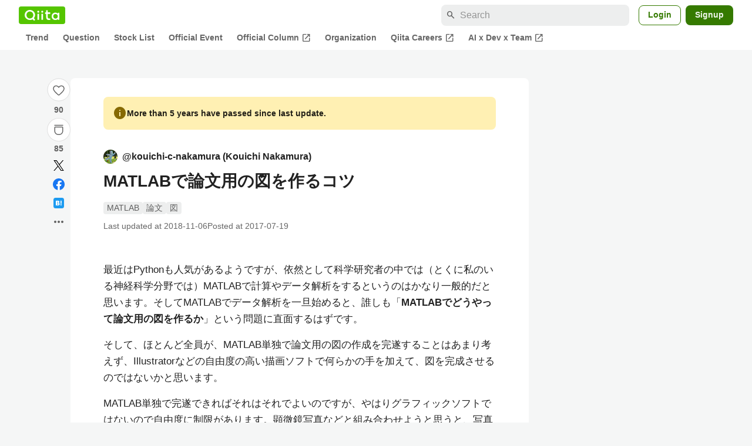

--- FILE ---
content_type: text/html; charset=utf-8
request_url: https://qiita.com/kouichi-c-nakamura/items/468fe09874461911dfab
body_size: 52175
content:
<!DOCTYPE html><html lang="ja"><head><meta charset="utf-8" /><title>MATLABで論文用の図を作るコツ #MATLAB - Qiita</title><meta content="最近はPythonも人気があるようですが、依然として科学研究者の中では（とくに私のいる神経科学分野では）MATLABで計算やデータ解析をするというのはかなり一般的だと思います。そしてMATLABでデータ解析を一旦始めると、誰しも「MATLABでどうやって論文用の図を作るか」..." name="description" /><meta content="width=device-width,initial-scale=1,shrink-to-fit=no,viewport-fit=cover" name="viewport" /><meta content="#ffffff" name="theme-color" /><meta content="XWpkTG32-_C4joZoJ_UsmDUi-zaH-hcrjF6ZC_FoFbk" name="google-site-verification" /><meta content="telephone=no" name="format-detection" /><link rel="canonical" href="https://qiita.com/kouichi-c-nakamura/items/468fe09874461911dfab" /><link href="/manifest.json" rel="manifest" /><link href="/opensearch.xml" rel="search" title="Qiita" type="application/opensearchdescription+xml" /><link as="script" href="https://www.googletagservices.com/tag/js/gpt.js" rel="preload" /><link href="https://securepubads.g.doubleclick.net" rel="preconnect" /><script async="" src="https://www.googletagservices.com/tag/js/gpt.js"></script><link as="script" href="https://fam.adingo.jp/bid-strap/qiita/pb.js" rel="preload" /><script async="" src="https://fam.adingo.jp/bid-strap/qiita/pb.js"></script><script>var bsttag = window.bsttag || {cmd: []};
bsttag.failSafeTimeout = 3000;
bsttag.launchAuction = function (slots) {
  var hbm = {};
  bsttag.cmd.push(function(cmd) {
    hbm = cmd.requestBids({adUnits: slots});
  });

  setTimeout(function () {
    if (hbm.isRequestSent) {
      return;
    }
    hbm.isRequestSent = true;
    googletag.cmd.push(function() {
      googletag.pubads().refresh(slots);
    });
  }, bsttag.failSafeTimeout);
};</script><meta name="csrf-param" content="authenticity_token" />
<meta name="csrf-token" content="jsyJ4OwySKC1GrLEqOoDMHUj55F274WqSjI7S6WmXJz8JkRpPN44hqUjgqVGli_TeGxz4srzvW-xXjQmDr8jyQ" /><link rel="icon" type="image/x-icon" href="https://cdn.qiita.com/assets/favicons/public/production-c620d3e403342b1022967ba5e3db1aaa.ico" /><link rel="apple-touch-icon" type="image/png" href="https://cdn.qiita.com/assets/favicons/public/apple-touch-icon-ec5ba42a24ae923f16825592efdc356f.png" /><link rel="stylesheet" href="https://cdn.qiita.com/assets/public/article-63c6679c3ca801cbd748c60f8c3c95ae.min.css" media="all" /><link rel="stylesheet" href="https://fonts.googleapis.com/css2?family=Material+Symbols+Outlined:opsz,wght,FILL,GRAD@24,500,0..1,-25..0" media="all" /><script src="https://cdn.qiita.com/assets/public/v3-article-bundle-bad1939db1132daf.min.js" defer="defer"></script><meta content="max-image-preview:large" name="robots" /><meta name="twitter:card" content="summary_large_image"><meta content="@Qiita" name="twitter:site" /><meta property="og:type" content="article"><meta property="og:title" content="MATLABで論文用の図を作るコツ - Qiita"><meta property="og:image" content="https://qiita-user-contents.imgix.net/https%3A%2F%2Fqiita-user-contents.imgix.net%2Fhttps%253A%252F%252Fcdn.qiita.com%252Fassets%252Fpublic%252Farticle-ogp-background-afbab5eb44e0b055cce1258705637a91.png%3Fixlib%3Drb-4.0.0%26w%3D1200%26blend64%[base64]%26blend-x%3D120%26blend-y%3D467%26blend-w%3D82%26blend-h%3D82%26blend-mode%3Dnormal%26s%3D15a2d7551bd2b86da16982963e70092c?ixlib=rb-4.0.0&amp;w=1200&amp;fm=jpg&amp;mark64=[base64]&amp;mark-x=120&amp;mark-y=112&amp;blend64=[base64]&amp;blend-x=242&amp;blend-y=480&amp;blend-w=838&amp;blend-h=46&amp;blend-fit=crop&amp;blend-crop=left%2Cbottom&amp;blend-mode=normal&amp;s=b8c12a4155c907695a8a82088c96c479"><meta property="og:description" content="最近はPythonも人気があるようですが、依然として科学研究者の中では（とくに私のいる神経科学分野では）MATLABで計算やデータ解析をするというのはかなり一般的だと思います。そしてMATLABでデータ解析を一旦始めると、誰しも「MATLABでどうやって論文用の図を作るか」..."><meta content="https://qiita.com/kouichi-c-nakamura/items/468fe09874461911dfab" property="og:url" /><meta content="Qiita" property="og:site_name" /><meta content="564524038" property="fb:admins" /><meta content="MATLAB,論文,図" name="keywords" /><script>!function(f,b,e,v,n,t,s)
{if(f.fbq)return;n=f.fbq=function(){n.callMethod?
n.callMethod.apply(n,arguments):n.queue.push(arguments)};
if(!f._fbq)f._fbq=n;n.push=n;n.loaded=!0;n.version='2.0';
n.queue=[];t=b.createElement(e);t.async=!0;
t.src=v;s=b.getElementsByTagName(e)[0];
s.parentNode.insertBefore(t,s)}(window, document,'script',
'https://connect.facebook.net/en_US/fbevents.js');
fbq('init', '305156090176370');
fbq('trackSingle', '305156090176370', 'PageView');</script><noscript><img height="1" width="1" style="display:none" src="https://www.facebook.com/tr?id=305156090176370&ev=PageView&noscript=1"/></noscript><style data-emotion="style-global xgff9b">.style-xgff9b{height:32px;}</style><style data-emotion="style-global ffh7zq">.style-ffh7zq{display:-webkit-box;display:-webkit-flex;display:-ms-flexbox;display:flex;gap:56px;-webkit-box-pack:center;-ms-flex-pack:center;-webkit-justify-content:center;justify-content:center;padding:16px 24px 0;}@media (max-width: 1199px){.style-ffh7zq{gap:24px;}}@media (max-width: 769px){.style-ffh7zq{padding:16px 16px 0;}}@media (max-width: 479px){.style-ffh7zq{padding:16px 0 0;}}</style><style data-emotion="style-global 1hl01qi">.style-1hl01qi{-webkit-align-items:center;-webkit-box-align:center;-ms-flex-align:center;align-items:center;display:-webkit-box;display:-webkit-flex;display:-ms-flexbox;display:flex;-webkit-flex-direction:column;-ms-flex-direction:column;flex-direction:column;gap:16px;height:-webkit-fit-content;height:-moz-fit-content;height:fit-content;position:-webkit-sticky;position:sticky;top:40px;z-index:5;}@media (max-width: 769px){.style-1hl01qi{display:none;}}</style><style data-emotion="style-global c1wjhj">.style-c1wjhj{-webkit-align-items:center;-webkit-box-align:center;-ms-flex-align:center;align-items:center;-webkit-appearance:none;-moz-appearance:none;-ms-appearance:none;appearance:none;cursor:pointer;display:-webkit-box;display:-webkit-flex;display:-ms-flexbox;display:flex;gap:0;-webkit-flex-direction:column;-ms-flex-direction:column;flex-direction:column;-webkit-box-pack:center;-ms-flex-pack:center;-webkit-justify-content:center;justify-content:center;}</style><style data-emotion="style-global 1duml6f">.style-1duml6f{height:40px;width:40px;position:relative;}.style-1duml6f svg{cursor:auto;pointer-events:none;}</style><style data-emotion="style-global ftns26">.style-ftns26{fill:none;left:50%;position:absolute;top:50%;-webkit-transform:translate(-50%, -50%);-moz-transform:translate(-50%, -50%);-ms-transform:translate(-50%, -50%);transform:translate(-50%, -50%);}.style-ftns26 .circle,.style-ftns26 .heart-stroke,.style-ftns26 .heart-fill,.style-ftns26 .particle{-webkit-animation-fill-mode:both;animation-fill-mode:both;-webkit-animation-timing-function:ease-in-out;animation-timing-function:ease-in-out;transform-origin:center center;}.style-ftns26 .circle{fill:var(--color-surface);stroke:var(--color-divider);stroke-width:1;}.style-ftns26 .heart-stroke{fill:var(--color-mediumEmphasis);}.style-ftns26 .heart-fill{fill:var(--color-qiitaGreen);opacity:0;}.style-ftns26 .particles{rotate:var(--rotate);transform-origin:center center;}.style-ftns26 .particle{opacity:0;}.style-ftns26.liked .circle{-webkit-animation-delay:90ms;animation-delay:90ms;-webkit-animation-duration:60ms;animation-duration:60ms;-webkit-animation-name:animation-1n63bow;animation-name:animation-1n63bow;}.style-ftns26.liked .heart-stroke{-webkit-animation-duration:150ms;animation-duration:150ms;-webkit-animation-name:animation-d4tj02;animation-name:animation-d4tj02;}.style-ftns26.liked .heart-fill{-webkit-animation-delay:150ms;animation-delay:150ms;-webkit-animation-duration:100ms;animation-duration:100ms;-webkit-animation-name:animation-19addpb;animation-name:animation-19addpb;}.style-ftns26.liked .particle{-webkit-animation-delay:150ms;animation-delay:150ms;-webkit-animation-duration:var(--duration);animation-duration:var(--duration);-webkit-animation-name:animation-1spcwjj;animation-name:animation-1spcwjj;}</style><style data-emotion="style-global animation-1spcwjj">@-webkit-keyframes animation-1spcwjj{1%{opacity:1;}90%{opacity:1;}100%{cx:var(--x);cy:var(--y);opacity:0;}}@keyframes animation-1spcwjj{1%{opacity:1;}90%{opacity:1;}100%{cx:var(--x);cy:var(--y);opacity:0;}}</style><style data-emotion="style-global animation-19addpb">@-webkit-keyframes animation-19addpb{1%{scale:1.2;opacity:1;}100%{scale:1;opacity:1;}}@keyframes animation-19addpb{1%{scale:1.2;opacity:1;}100%{scale:1;opacity:1;}}</style><style data-emotion="style-global animation-d4tj02">@-webkit-keyframes animation-d4tj02{40%{fill:currentColor;scale:0.85;}100%{fill:var(--color-qiitaGreen);}}@keyframes animation-d4tj02{40%{fill:currentColor;scale:0.85;}100%{fill:var(--color-qiitaGreen);}}</style><style data-emotion="style-global animation-1n63bow">@-webkit-keyframes animation-1n63bow{100%{stroke:var(--color-qiitaGreen);}}@keyframes animation-1n63bow{100%{stroke:var(--color-qiitaGreen);}}</style><style data-emotion="style-global 10ttvi6">.style-10ttvi6{background-color:transparent;border:none;cursor:pointer;height:40px;padding:0;position:absolute;width:40px;}.style-10ttvi6:disabled{cursor:not-allowed;}</style><style data-emotion="style-global wknrvb">@media (max-width: 769px){.style-wknrvb{display:block;}}</style><style data-emotion="style-global 3fim88">.style-3fim88{position:relative;width:-webkit-fit-content;width:-moz-fit-content;width:fit-content;}</style><style data-emotion="style-global 1a6dkvp">.style-1a6dkvp{color:var(--color-mediumEmphasis);cursor:pointer;font-size:var(--font-size-body-2);font-weight:bold;}</style><style data-emotion="style-global 16g96ve">.style-16g96ve{background-color:var(--color-grayContainer);border-radius:4px;color:var(--color-onContainerText);font-size:var(--font-size-body-3);max-width:280px;overflow-wrap:break-word;padding:4px 8px;position:absolute;pointer-events:none;display:none;width:-webkit-max-content;width:-moz-max-content;width:max-content;z-index:1;top:50%;-webkit-transform:translateY(-50%);-moz-transform:translateY(-50%);-ms-transform:translateY(-50%);transform:translateY(-50%);left:calc(100% + 0px + 4px);}.style-16g96ve::after{background-color:var(--color-grayContainer);content:"";position:absolute;}.style-16g96ve::after{-webkit-clip-path:polygon(0% 50%, 100% 0%, 100% 100%, 0% 50%);clip-path:polygon(0% 50%, 100% 0%, 100% 100%, 0% 50%);height:8px;right:100%;top:50%;-webkit-transform:translateY(-50%);-moz-transform:translateY(-50%);-ms-transform:translateY(-50%);transform:translateY(-50%);width:4px;}</style><style data-emotion="style-global 1bc9a2c">.style-1bc9a2c{-webkit-align-items:center;-webkit-box-align:center;-ms-flex-align:center;align-items:center;-webkit-appearance:none;-moz-appearance:none;-ms-appearance:none;appearance:none;display:-webkit-box;display:-webkit-flex;display:-ms-flexbox;display:flex;-webkit-flex-direction:column;-ms-flex-direction:column;flex-direction:column;gap:0;position:relative;-webkit-box-pack:center;-ms-flex-pack:center;-webkit-justify-content:center;justify-content:center;}</style><style data-emotion="style-global 100tu0r">.style-100tu0r{display:inline-block;fill:var(--color-mediumEmphasis);height:24px;width:24px;}</style><style data-emotion="style-global 1vem4tk">.style-1vem4tk{color:var(--color-mediumEmphasis);font-size:14px;font-weight:bold;}@media (max-width: 769px){.style-1vem4tk{display:inline;}}</style><style data-emotion="style-global 1n9ulpr">.style-1n9ulpr{border:none;-webkit-align-items:center;-webkit-box-align:center;-ms-flex-align:center;align-items:center;-webkit-appearance:none;-moz-appearance:none;-ms-appearance:none;appearance:none;background-color:transparent;border:none;color:var(--color-mediumEmphasis);cursor:pointer;display:-webkit-box;display:-webkit-flex;display:-ms-flexbox;display:flex;font-size:20px;height:32px;-webkit-box-pack:center;-ms-flex-pack:center;-webkit-justify-content:center;justify-content:center;padding:0;width:32px;}</style><style data-emotion="style-global 1b1cd5z">.style-1b1cd5z{height:20px;fill:var(--color-twitter);width:20px;}</style><style data-emotion="style-global kem9en">.style-kem9en{background-color:var(--color-grayContainer);border-radius:4px;color:var(--color-onContainerText);font-size:var(--font-size-body-3);max-width:280px;overflow-wrap:break-word;padding:4px 8px;position:absolute;pointer-events:none;display:none;width:-webkit-max-content;width:-moz-max-content;width:max-content;z-index:1;top:50%;-webkit-transform:translateY(-50%);-moz-transform:translateY(-50%);-ms-transform:translateY(-50%);transform:translateY(-50%);left:calc(100% + -4px + 4px);}.style-kem9en::after{background-color:var(--color-grayContainer);content:"";position:absolute;}.style-kem9en::after{-webkit-clip-path:polygon(0% 50%, 100% 0%, 100% 100%, 0% 50%);clip-path:polygon(0% 50%, 100% 0%, 100% 100%, 0% 50%);height:8px;right:100%;top:50%;-webkit-transform:translateY(-50%);-moz-transform:translateY(-50%);-ms-transform:translateY(-50%);transform:translateY(-50%);width:4px;}</style><style data-emotion="style-global 157xj1g">.style-157xj1g{height:20px;fill:#1877f2;width:20px;}</style><style data-emotion="style-global 1uu7u3w">.style-1uu7u3w{height:20px;width:20px;}</style><style data-emotion="style-global 79elbk">.style-79elbk{position:relative;}</style><style data-emotion="style-global v2p563">.style-v2p563{display:inline-block;-webkit-flex-shrink:0;-ms-flex-negative:0;flex-shrink:0;font-size:24px;height:24px;overflow:hidden;width:24px;}</style><style data-emotion="style-global oi42s2">.style-oi42s2:modal{background-color:transparent;border:none;max-height:none;max-width:none;width:100%;height:100dvh;display:grid;place-items:center;padding:16px;}.style-oi42s2::backdrop{background-color:rgb(0 0 0 / .32);}</style><style data-emotion="style-global 2aaf4j">.style-2aaf4j{background-color:var(--color-surface);border-radius:8px;color:var(--color-highEmphasis);max-width:600px;max-height:calc(100vh - 160px);overflow-y:auto;padding:24px;width:100%;scrollbar-width:thin;scrollbar-color:var(--scrollbar-color-scrollbarThumb) transparent;}.style-2aaf4j::-webkit-scrollbar{width:8px;}.style-2aaf4j::-webkit-scrollbar-track{background:transparent;}.style-2aaf4j::-webkit-scrollbar-thumb{background:var(--scrollbar-color-scrollbarThumb);border-radius:4px;}</style><style data-emotion="style-global bxc62b">.style-bxc62b{-webkit-align-items:center;-webkit-box-align:center;-ms-flex-align:center;align-items:center;border-bottom:1px solid var(--color-divider);display:-webkit-box;display:-webkit-flex;display:-ms-flexbox;display:flex;-webkit-box-pack:justify;-webkit-justify-content:space-between;justify-content:space-between;padding-bottom:8px;}</style><style data-emotion="style-global 1snuvpu">.style-1snuvpu{font-size:var(--font-size-subhead-2);font-weight:600;line-height:1.4;}</style><style data-emotion="style-global o8tyjw">.style-o8tyjw{background-color:transparent;color:var(--color-mediumEmphasis);display:-webkit-box;display:-webkit-flex;display:-ms-flexbox;display:flex;padding:4px;}</style><style data-emotion="style-global 6vdptm">.style-6vdptm{font-size:var(--font-size-body-1);margin-top:16px;}</style><style data-emotion="style-global 111ab2g">.style-111ab2g{border-top:1px solid var(--color-divider);display:-webkit-box;display:-webkit-flex;display:-ms-flexbox;display:flex;-webkit-box-flex-wrap:wrap;-webkit-flex-wrap:wrap;-ms-flex-wrap:wrap;flex-wrap:wrap;gap:16px;-webkit-box-pack:end;-ms-flex-pack:end;-webkit-justify-content:flex-end;justify-content:flex-end;margin-top:16px;padding-top:16px;}</style><style data-emotion="style-global hreeih">.style-hreeih{border-radius:8px;box-sizing:border-box;cursor:pointer;display:inline-block;-webkit-flex-shrink:0;-ms-flex-negative:0;flex-shrink:0;font-size:16px;font-weight:600;line-height:1.8;margin-bottom:0;min-height:34px;min-width:64px;text-align:center;-webkit-user-select:none;-moz-user-select:none;-ms-user-select:none;user-select:none;vertical-align:middle;white-space:nowrap;-webkit-transition:.1s ease-out;transition:.1s ease-out;transition-property:background-color,border-color;background-color:var(--color-surface);border:1px solid var(--color-grayBorder);color:var(--color-grayText);padding:3px 15px;}.style-hreeih:disabled{box-shadow:none;cursor:not-allowed;opacity:0.32;}.style-hreeih:active{background-color:var(--color-background);}@media (hover: hover) and (pointer: fine){.style-hreeih:hover{background-color:var(--color-background);}}</style><style data-emotion="style-global y54waz">.style-y54waz{border-radius:8px;box-sizing:border-box;cursor:pointer;display:inline-block;-webkit-flex-shrink:0;-ms-flex-negative:0;flex-shrink:0;font-size:16px;font-weight:600;line-height:1.8;margin-bottom:0;min-height:34px;min-width:64px;text-align:center;-webkit-user-select:none;-moz-user-select:none;-ms-user-select:none;user-select:none;vertical-align:middle;white-space:nowrap;-webkit-transition:.1s ease-out;transition:.1s ease-out;transition-property:background-color,border-color;background-color:var(--color-redContainer);color:var(--color-onContainerText);padding:4px 16px;-webkit-align-items:center;-webkit-box-align:center;-ms-flex-align:center;align-items:center;display:-webkit-box;display:-webkit-flex;display:-ms-flexbox;display:flex;gap:4px;}.style-y54waz:disabled{box-shadow:none;cursor:not-allowed;opacity:0.32;}.style-y54waz:active{background-color:var(--color-redContainerDim);}@media (hover: hover) and (pointer: fine){.style-y54waz:hover{background-color:var(--color-redContainerDim);}}</style><style data-emotion="style-global 1jvcm2e">.style-1jvcm2e{display:inline-block;-webkit-flex-shrink:0;-ms-flex-negative:0;flex-shrink:0;font-size:16px;height:16px;overflow:hidden;width:16px;}</style><style data-emotion="style-global 1hbd3g7">.style-1hbd3g7{height:250px;}</style><style data-emotion="style-global itrjxe">.style-itrjxe{background-color:var(--color-surface);border-radius:8px;padding:32px 56px;margin-bottom:24px;}@media (max-width: 769px){.style-itrjxe{padding:24px 32px;}}@media (max-width: 479px){.style-itrjxe{border-radius:0;margin:0 0 40px;padding:24px 16px;}}</style><style data-emotion="style-global 1cpeld6">.style-1cpeld6{-webkit-align-items:center;-webkit-box-align:center;-ms-flex-align:center;align-items:center;background-color:var(--color-yellowContainerVariant);border-radius:8px;color:var(--color-highEmphasis);display:-webkit-box;display:-webkit-flex;display:-ms-flexbox;display:flex;font-size:var(--font-size-body-2);font-weight:600;gap:8px;line-height:1.5;margin-bottom:16px;padding:16px;}</style><style data-emotion="style-global 1l7bzw8">.style-1l7bzw8{display:inline-block;-webkit-flex-shrink:0;-ms-flex-negative:0;flex-shrink:0;font-size:24px;height:24px;overflow:hidden;width:24px;color:var(--color-yellowText);}</style><style data-emotion="style-global 8qb8m4">.style-8qb8m4{margin-bottom:48px;}</style><style data-emotion="style-global 1yndj8s">.style-1yndj8s{display:grid;gap:8px;margin-bottom:16px;}</style><style data-emotion="style-global i43zkt">.style-i43zkt{-webkit-align-items:center;-webkit-box-align:center;-ms-flex-align:center;align-items:center;display:-webkit-box;display:-webkit-flex;display:-ms-flexbox;display:flex;font-size:var(--font-size-body-2);gap:0 8px;line-height:var(--line-height-body);width:100%;}</style><style data-emotion="style-global 17gh4w8">.style-17gh4w8{display:-webkit-box;display:-webkit-flex;display:-ms-flexbox;display:flex;-webkit-box-flex-wrap:wrap;-webkit-flex-wrap:wrap;-ms-flex-wrap:wrap;flex-wrap:wrap;gap:0 8px;width:calc(100% - 40px);}</style><style data-emotion="style-global mavs84">.style-mavs84{-webkit-align-items:center;-webkit-box-align:center;-ms-flex-align:center;align-items:center;color:var(--color-highEmphasis);display:-webkit-box;display:-webkit-flex;display:-ms-flexbox;display:flex;font-size:var(--font-size-body-1);font-weight:600;overflow:hidden;text-overflow:ellipsis;white-space:nowrap;max-width:100%;}</style><style data-emotion="style-global kcbbwa">.style-kcbbwa{border-radius:50%;-webkit-flex-shrink:0;-ms-flex-negative:0;flex-shrink:0;overflow:hidden;position:relative;width:24px;height:24px;-webkit-flex-shrink:0;-ms-flex-negative:0;flex-shrink:0;margin-right:8px;}.style-kcbbwa::before{background-color:var(--color-gray0);border-radius:50%;content:"";height:23px;left:50%;position:absolute;top:50%;-webkit-transform:translate(-50%, -50%);-moz-transform:translate(-50%, -50%);-ms-transform:translate(-50%, -50%);transform:translate(-50%, -50%);width:23px;}</style><style data-emotion="style-global 1wqqt93">.style-1wqqt93{display:block;height:24px;object-fit:contain;position:relative;width:24px;}</style><style data-emotion="style-global 15fzge">.style-15fzge{margin-left:4px;}</style><style data-emotion="style-global wo2a1i">.style-wo2a1i{font-size:28px;font-weight:600;line-height:var(--line-height-headline);margin-top:8px;word-break:break-all;}</style><style data-emotion="style-global 28f073">.style-28f073{display:-webkit-box;display:-webkit-flex;display:-ms-flexbox;display:flex;-webkit-box-flex-wrap:wrap;-webkit-flex-wrap:wrap;-ms-flex-wrap:wrap;flex-wrap:wrap;gap:4px;margin-top:16px;}</style><style data-emotion="style-global 19h8hex">.style-19h8hex{background-color:var(--color-surfaceVariant);border-radius:4px;color:var(--color-mediumEmphasis);display:block;font-size:var(--font-size-body-2);line-height:var(--line-height-body-dense);padding:0 6px;position:relative;z-index:1;}.style-19h8hex:active{-webkit-text-decoration:none;text-decoration:none;background-color:var(--color-surfaceVariantDim);}@media (hover: hover) and (pointer: fine){.style-19h8hex:hover{-webkit-text-decoration:none;text-decoration:none;background-color:var(--color-surfaceVariantDim);}}</style><style data-emotion="style-global 1npej5s">.style-1npej5s{display:-webkit-box;display:-webkit-flex;display:-ms-flexbox;display:flex;-webkit-box-flex-wrap:wrap;-webkit-flex-wrap:wrap;-ms-flex-wrap:wrap;flex-wrap:wrap;font-size:var(--font-size-body-2);gap:0 8px;margin-top:8px;}</style><style data-emotion="style-global 1r3vbu3">.style-1r3vbu3{display:grid;gap:24px;margin-top:32px;}</style><style data-emotion="style-global gg4vpm">.style-gg4vpm{display:-webkit-box;display:-webkit-flex;display:-ms-flexbox;display:flex;-webkit-box-pack:justify;-webkit-justify-content:space-between;justify-content:space-between;}</style><style data-emotion="style-global 1f18zs1">.style-1f18zs1{-webkit-align-items:center;-webkit-box-align:center;-ms-flex-align:center;align-items:center;display:-webkit-box;display:-webkit-flex;display:-ms-flexbox;display:flex;gap:16px;}</style><style data-emotion="style-global aaiy04">.style-aaiy04{-webkit-align-items:center;-webkit-box-align:center;-ms-flex-align:center;align-items:center;-webkit-appearance:none;-moz-appearance:none;-ms-appearance:none;appearance:none;cursor:pointer;display:-webkit-box;display:-webkit-flex;display:-ms-flexbox;display:flex;gap:4px;-webkit-flex-direction:row;-ms-flex-direction:row;flex-direction:row;-webkit-box-pack:center;-ms-flex-pack:center;-webkit-justify-content:center;justify-content:center;}</style><style data-emotion="style-global buogjo">@media (max-width: 769px){.style-buogjo{display:none;}}</style><style data-emotion="style-global uw35c3">.style-uw35c3{background-color:var(--color-grayContainer);border-radius:4px;color:var(--color-onContainerText);font-size:var(--font-size-body-3);max-width:280px;overflow-wrap:break-word;padding:4px 8px;position:absolute;pointer-events:none;display:none;width:-webkit-max-content;width:-moz-max-content;width:max-content;z-index:1;bottom:calc(100% + 0px + 4px);left:50%;-webkit-transform:translateX(-50%);-moz-transform:translateX(-50%);-ms-transform:translateX(-50%);transform:translateX(-50%);}.style-uw35c3::after{background-color:var(--color-grayContainer);content:"";position:absolute;}.style-uw35c3::after{-webkit-clip-path:polygon(0% 0%, 100% 0%, 50% 100%, 50% 100%);clip-path:polygon(0% 0%, 100% 0%, 50% 100%, 50% 100%);height:4px;left:50%;top:100%;-webkit-transform:translateX(-50%);-moz-transform:translateX(-50%);-ms-transform:translateX(-50%);transform:translateX(-50%);width:8px;}</style><style data-emotion="style-global izmm4j">.style-izmm4j{-webkit-align-items:center;-webkit-box-align:center;-ms-flex-align:center;align-items:center;-webkit-appearance:none;-moz-appearance:none;-ms-appearance:none;appearance:none;display:-webkit-box;display:-webkit-flex;display:-ms-flexbox;display:flex;-webkit-flex-direction:row;-ms-flex-direction:row;flex-direction:row;gap:4px;position:relative;-webkit-box-pack:center;-ms-flex-pack:center;-webkit-justify-content:center;justify-content:center;}</style><style data-emotion="style-global 1129w32">.style-1129w32{color:var(--color-mediumEmphasis);font-size:14px;font-weight:bold;}@media (max-width: 769px){.style-1129w32{display:none;}}</style><style data-emotion="style-global tzv11m">.style-tzv11m{-webkit-align-items:center;-webkit-box-align:center;-ms-flex-align:center;align-items:center;border-radius:4px;color:var(--color-highEmphasis);display:-webkit-box;display:-webkit-flex;display:-ms-flexbox;display:flex;font-size:var(--font-size-body-2);gap:4px;padding:0 4px;}.style-tzv11m:active{background-color:var(--color-surfaceVariant);-webkit-text-decoration:none;text-decoration:none;}@media (hover: hover) and (pointer: fine){.style-tzv11m:hover{background-color:var(--color-surfaceVariant);-webkit-text-decoration:none;text-decoration:none;}}</style><style data-emotion="style-global n5k90r">.style-n5k90r{display:inline-block;-webkit-flex-shrink:0;-ms-flex-negative:0;flex-shrink:0;font-size:16px;height:16px;overflow:hidden;width:16px;color:var(--color-mediumEmphasis);}</style><style data-emotion="style-global rwy56f">.style-rwy56f{background-image:url(//cdn.qiita.com/assets/public/image-qiitan_for_login_modal-014e085d3e40a240e3fe8d61b70b29a9.png);-webkit-background-position:bottom 24px right 24px;background-position:bottom 24px right 24px;background-repeat:no-repeat;-webkit-background-size:140px;background-size:140px;border:1px solid var(--color-greenBorder);border-radius:8px;margin:40px auto 0;max-width:572px;padding:24px;}@media (max-width: 769px){.style-rwy56f{width:100%;background-image:none;}}</style><style data-emotion="style-global 1nyasl8">.style-1nyasl8{font-size:var(--font-size-subhead-1);font-weight:600;line-height:1.4;}@media (max-width: 769px){.style-1nyasl8{font-size:var(--font-size-subhead-2);}}</style><style data-emotion="style-global 1i89dtz">.style-1i89dtz{font-size:var(--font-size-body-1);font-weight:600;list-style-position:inside;margin-top:16px;}@media (max-width: 769px){.style-1i89dtz{font-size:var(--font-size-body-2);}}</style><style data-emotion="style-global dzaums">.style-dzaums{display:inline-block;font-size:var(--font-size-body-2);margin-top:16px;-webkit-text-decoration:underline;text-decoration:underline;}</style><style data-emotion="style-global geahq7">.style-geahq7{display:-webkit-box;display:-webkit-flex;display:-ms-flexbox;display:flex;gap:16px;margin-top:16px;}@media (max-width: 769px){.style-geahq7{-webkit-flex-direction:column;-ms-flex-direction:column;flex-direction:column;}}</style><style data-emotion="style-global 1dq3d3h">.style-1dq3d3h{border-radius:8px;box-sizing:border-box;display:inline-block;-webkit-flex-shrink:0;-ms-flex-negative:0;flex-shrink:0;font-size:16px;font-weight:600;line-height:1.8;min-height:34px;min-width:64px;opacity:1;pointer-events:auto;text-align:center;-webkit-user-select:none;-moz-user-select:none;-ms-user-select:none;user-select:none;vertical-align:middle;white-space:nowrap;-webkit-transition:.1s ease-out;transition:.1s ease-out;transition-property:background-color,border-color;background-color:var(--color-greenContainer);color:var(--color-onContainerText);padding:4px 16px;gap:16px;}.style-1dq3d3h:hover{-webkit-text-decoration:none;text-decoration:none;}.style-1dq3d3h:active{background-color:var(--color-greenContainerDim);}@media (hover: hover) and (pointer: fine){.style-1dq3d3h:hover{background-color:var(--color-greenContainerDim);}}@media (max-width: 769px){.style-1dq3d3h{width:100%;}}</style><style data-emotion="style-global tfrxbl">.style-tfrxbl{border-radius:8px;box-sizing:border-box;display:inline-block;-webkit-flex-shrink:0;-ms-flex-negative:0;flex-shrink:0;font-size:16px;font-weight:600;line-height:1.8;min-height:34px;min-width:64px;opacity:1;pointer-events:auto;text-align:center;-webkit-user-select:none;-moz-user-select:none;-ms-user-select:none;user-select:none;vertical-align:middle;white-space:nowrap;-webkit-transition:.1s ease-out;transition:.1s ease-out;transition-property:background-color,border-color;background-color:var(--color-surface);border:1px solid var(--color-grayBorder);color:var(--color-grayText);padding:3px 15px;gap:16px;}.style-tfrxbl:hover{-webkit-text-decoration:none;text-decoration:none;}.style-tfrxbl:active{background-color:var(--color-background);}@media (hover: hover) and (pointer: fine){.style-tfrxbl:hover{background-color:var(--color-background);}}@media (max-width: 769px){.style-tfrxbl{width:100%;}}</style><style data-emotion="style-global 1395ble">.style-1395ble{background-color:var(--color-background);bottom:0;box-shadow:0px 1px 1px 0px rgba(30, 33, 33, 0.25),0px 0px 0px 1px var(--elevation-color-elevationDivider);display:none;height:calc(env(safe-area-inset-bottom, 0px) + 56px);-webkit-box-pack:center;-ms-flex-pack:center;-webkit-justify-content:center;justify-content:center;padding-bottom:env(safe-area-inset-bottom, 0px);position:fixed;width:100%;z-index:1000;}@media (max-width: 769px){.style-1395ble{display:-webkit-box;display:-webkit-flex;display:-ms-flexbox;display:flex;}}</style><style data-emotion="style-global 5jpx49">.style-5jpx49{-webkit-align-items:center;-webkit-box-align:center;-ms-flex-align:center;align-items:center;display:-webkit-box;display:-webkit-flex;display:-ms-flexbox;display:flex;-webkit-box-pack:space-evenly;-ms-flex-pack:space-evenly;-webkit-justify-content:space-evenly;justify-content:space-evenly;width:100%;}</style><style data-emotion="style 1xwfn2v 1o9h1hg 1vr7y3r 3k9iaf">.style-1xwfn2v{-webkit-align-items:center;-webkit-box-align:center;-ms-flex-align:center;align-items:center;-webkit-appearance:none;-moz-appearance:none;-ms-appearance:none;appearance:none;background-color:var(--color-surface);border:1px solid var(--color-divider);border-radius:50%;cursor:pointer;display:-webkit-box;display:-webkit-flex;display:-ms-flexbox;display:flex;height:40px;-webkit-box-pack:center;-ms-flex-pack:center;-webkit-justify-content:center;justify-content:center;width:40px;}.style-1o9h1hg{-webkit-align-items:center;-webkit-box-align:center;-ms-flex-align:center;align-items:center;-webkit-appearance:none;-moz-appearance:none;-ms-appearance:none;appearance:none;background-color:transparent;border:none;color:var(--color-mediumEmphasis);cursor:pointer;display:-webkit-box;display:-webkit-flex;display:-ms-flexbox;display:flex;font-size:20px;height:32px;-webkit-box-pack:center;-ms-flex-pack:center;-webkit-justify-content:center;justify-content:center;padding:0;width:32px;}.style-1vr7y3r{-webkit-align-items:center;-webkit-box-align:center;-ms-flex-align:center;align-items:center;-webkit-appearance:none;-moz-appearance:none;-ms-appearance:none;appearance:none;background-color:transparent;border:none;border-radius:50%;color:var(--color-mediumEmphasis);display:-webkit-box;display:-webkit-flex;display:-ms-flexbox;display:flex;font-size:var(--font-size-subhead-1);height:32px;-webkit-box-pack:center;-ms-flex-pack:center;-webkit-justify-content:center;justify-content:center;padding:0;width:32px;}.style-3k9iaf{color:var(--color-mediumEmphasis);}</style><style data-emotion="style-global 1736035">.style-1736035{display:-webkit-box;display:-webkit-flex;display:-ms-flexbox;display:flex;font-size:var(--font-size-body-2);font-weight:600;list-style:none;max-width:1656px;overflow-x:auto;padding:0 32px;width:100%;scrollbar-width:thin;scrollbar-color:var(--scrollbar-color-scrollbarThumb) transparent;}.style-1736035::-webkit-scrollbar{height:8px;}.style-1736035::-webkit-scrollbar-track{background:transparent;}.style-1736035::-webkit-scrollbar-thumb{background:var(--scrollbar-color-scrollbarThumb);border-radius:4px;}@media (max-width: 769px){.style-1736035{padding:0 16px;}}</style><style data-emotion="style-global 1cnt4b8">.style-1cnt4b8{background-color:var(--color-surface);}</style><style data-emotion="style-global ymuwam">.style-ymuwam{-webkit-align-items:center;-webkit-box-align:center;-ms-flex-align:center;align-items:center;display:-webkit-box;display:-webkit-flex;display:-ms-flexbox;display:flex;-webkit-box-pack:justify;-webkit-justify-content:space-between;justify-content:space-between;margin:auto;max-width:1656px;padding:8px 32px 0;width:100%;}@media (max-width: 769px){.style-ymuwam{padding:8px 16px 0;}}</style><style data-emotion="style-global fv3lde">.style-fv3lde{-webkit-align-items:center;-webkit-box-align:center;-ms-flex-align:center;align-items:center;display:-webkit-box;display:-webkit-flex;display:-ms-flexbox;display:flex;}</style><style data-emotion="style-global 1etvg7j">.style-1etvg7j{background-color:var(--color-qiitaGreen);display:-webkit-box;display:-webkit-flex;display:-ms-flexbox;display:flex;padding:6px 10px;border-radius:4px;}.style-1etvg7j >svg{fill:var(--color-gray0);height:18px;}</style><style data-emotion="style-global 68a7fl">.style-68a7fl{margin-right:12px;position:relative;width:320px;}@media (max-width: 991px){.style-68a7fl{display:none;}}</style><style data-emotion="style-global 18lpml7">.style-18lpml7{display:inline-block;-webkit-flex-shrink:0;-ms-flex-negative:0;flex-shrink:0;font-size:16px;height:16px;overflow:hidden;width:16px;color:var(--color-mediumEmphasis);left:8px;position:absolute;top:50%;-webkit-transform:translateY(-50%);-moz-transform:translateY(-50%);-ms-transform:translateY(-50%);transform:translateY(-50%);}</style><style data-emotion="style-global 1gmi769">.style-1gmi769{background-color:var(--color-surfaceVariant);border:none;border-radius:8px;color:var(--color-highEmphasis);font-size:var(--font-size-body-1);line-height:var(--line-height-body);padding:4px 8px 4px 32px;width:100%;}.style-1gmi769::-webkit-input-placeholder{color:var(--color-disabled);}.style-1gmi769::-moz-placeholder{color:var(--color-disabled);}.style-1gmi769:-ms-input-placeholder{color:var(--color-disabled);}.style-1gmi769::placeholder{color:var(--color-disabled);}.style-1gmi769::-webkit-search-cancel-button{-webkit-appearance:none;}</style><style data-emotion="style-global 17ja8a3">.style-17ja8a3{display:none;}@media (max-width: 991px){.style-17ja8a3{-webkit-align-items:center;-webkit-box-align:center;-ms-flex-align:center;align-items:center;background-color:inherit;color:var(--color-mediumEmphasis);display:-webkit-box;display:-webkit-flex;display:-ms-flexbox;display:flex;font-size:var(--font-size-body-1);-webkit-box-pack:center;-ms-flex-pack:center;-webkit-justify-content:center;justify-content:center;padding:10px;}}.style-17ja8a3:active{color:var(--color-highEmphasis);}@media (hover: hover) and (pointer: fine){.style-17ja8a3:hover{color:var(--color-highEmphasis);}}</style><style data-emotion="style-global v2p563">.style-v2p563{display:inline-block;-webkit-flex-shrink:0;-ms-flex-negative:0;flex-shrink:0;font-size:24px;height:24px;overflow:hidden;width:24px;}</style><style data-emotion="style-global 1afofdy">.style-1afofdy{-webkit-transform:scale(0,0);-moz-transform:scale(0,0);-ms-transform:scale(0,0);transform:scale(0,0);position:absolute;}</style><style data-emotion="style-global 1sn73cs">.style-1sn73cs{border-radius:8px;box-sizing:border-box;display:inline-block;-webkit-flex-shrink:0;-ms-flex-negative:0;flex-shrink:0;font-size:14px;font-weight:600;line-height:1.8;min-height:34px;min-width:64px;opacity:1;pointer-events:auto;text-align:center;-webkit-user-select:none;-moz-user-select:none;-ms-user-select:none;user-select:none;vertical-align:middle;white-space:nowrap;-webkit-transition:.1s ease-out;transition:.1s ease-out;transition-property:background-color,border-color;background-color:var(--color-surface);border:1px solid var(--color-greenBorder);color:var(--color-greenText);padding:3px 15px;margin-left:4px;}.style-1sn73cs:hover{-webkit-text-decoration:none;text-decoration:none;}.style-1sn73cs:active{background-color:var(--color-background);}@media (hover: hover) and (pointer: fine){.style-1sn73cs:hover{background-color:var(--color-background);}}</style><style data-emotion="style-global 1r635es">.style-1r635es{border-radius:8px;box-sizing:border-box;display:inline-block;-webkit-flex-shrink:0;-ms-flex-negative:0;flex-shrink:0;font-size:14px;font-weight:600;line-height:1.8;min-height:34px;min-width:64px;opacity:1;pointer-events:auto;text-align:center;-webkit-user-select:none;-moz-user-select:none;-ms-user-select:none;user-select:none;vertical-align:middle;white-space:nowrap;-webkit-transition:.1s ease-out;transition:.1s ease-out;transition-property:background-color,border-color;background-color:var(--color-greenContainer);color:var(--color-onContainerText);padding:4px 16px;margin-left:8px;}.style-1r635es:hover{-webkit-text-decoration:none;text-decoration:none;}.style-1r635es:active{background-color:var(--color-greenContainerDim);}@media (hover: hover) and (pointer: fine){.style-1r635es:hover{background-color:var(--color-greenContainerDim);}}</style><style data-emotion="style-global o5vjsc">.style-o5vjsc{display:none;margin:8px auto 0;width:calc(100vw - 32px);position:relative;}</style><style data-emotion="style-global 1l4w6pd">.style-1l4w6pd{display:-webkit-box;display:-webkit-flex;display:-ms-flexbox;display:flex;-webkit-box-pack:center;-ms-flex-pack:center;-webkit-justify-content:center;justify-content:center;}</style><style data-emotion="style-global yqetlk">.style-yqetlk{-webkit-align-items:center;-webkit-box-align:center;-ms-flex-align:center;align-items:center;color:var(--color-mediumEmphasis);display:-webkit-box;display:-webkit-flex;display:-ms-flexbox;display:flex;gap:2px;position:relative;white-space:nowrap;padding:4px 12px;margin:4px 0;}.style-yqetlk:hover{background-color:var(--color-surfaceVariant);border-radius:4px;color:var(--color-highEmphasis);-webkit-text-decoration:none;text-decoration:none;}</style><style data-emotion="style-global 1o3zxqp">.style-1o3zxqp{display:inline-block;-webkit-flex-shrink:0;-ms-flex-negative:0;flex-shrink:0;font-size:16px;height:16px;overflow:hidden;width:16px;margin-left:4px;}</style><style data-emotion="style "></style><style data-emotion="style "></style><style data-emotion="style-global 1geho0x">.style-1geho0x{color:var(--color-gray0);background-color:var(--color-gray90);display:grid;grid-template-columns:minmax(0, 1592px);-webkit-box-pack:center;-ms-flex-pack:center;-webkit-justify-content:center;justify-content:center;margin-top:64px;padding:48px 32px;width:100%;}@media (max-width: 991px){.style-1geho0x{padding-inline:16px;}}</style><style data-emotion="style-global 1vesoht">.style-1vesoht{display:-webkit-box;display:-webkit-flex;display:-ms-flexbox;display:flex;-webkit-box-pack:justify;-webkit-justify-content:space-between;justify-content:space-between;}@media (max-width: 1199px){.style-1vesoht{-webkit-flex-direction:column;-ms-flex-direction:column;flex-direction:column;}}</style><style data-emotion="style-global 1xygyrj">.style-1xygyrj{display:-webkit-box;display:-webkit-flex;display:-ms-flexbox;display:flex;-webkit-flex-direction:column;-ms-flex-direction:column;flex-direction:column;-webkit-flex-shrink:0;-ms-flex-negative:0;flex-shrink:0;-webkit-box-pack:justify;-webkit-justify-content:space-between;justify-content:space-between;margin-right:48px;}</style><style data-emotion="style-global j7qwjs">.style-j7qwjs{display:-webkit-box;display:-webkit-flex;display:-ms-flexbox;display:flex;-webkit-flex-direction:column;-ms-flex-direction:column;flex-direction:column;}</style><style data-emotion="style-global 1g0k1wk">.style-1g0k1wk{fill:var(--color-gray0);}</style><style data-emotion="style-global 754ift">.style-754ift{font-size:var(--font-size-body-2);margin-top:16px;}</style><style data-emotion="style-global 120vwzo">.style-120vwzo{font-size:var(--font-size-body-3);}@media (max-width: 1199px){.style-120vwzo{margin-top:24px;}}</style><style data-emotion="style-global 15fzge">.style-15fzge{margin-left:4px;}</style><style data-emotion="style-global 16bbk6m">.style-16bbk6m{display:-webkit-box;display:-webkit-flex;display:-ms-flexbox;display:flex;-webkit-box-flex-wrap:wrap;-webkit-flex-wrap:wrap;-ms-flex-wrap:wrap;flex-wrap:wrap;gap:48px;}@media (max-width: 1199px){.style-16bbk6m{gap:32px;margin-top:48px;}}@media (max-width: 769px){.style-16bbk6m{gap:24px;}}@media (max-width: 479px){.style-16bbk6m{-webkit-box-pack:justify;-webkit-justify-content:space-between;justify-content:space-between;}}</style><style data-emotion="style-global u4ybgy">.style-u4ybgy{width:160px;}</style><style data-emotion="style-global 35ezg3">.style-35ezg3{font-weight:600;}</style><style data-emotion="style-global 1fhgjcy">.style-1fhgjcy{margin-top:4px;}</style><style data-emotion="style-global ah54os">.style-ah54os{-webkit-align-items:center;-webkit-box-align:center;-ms-flex-align:center;align-items:center;color:var(--color-gray0);display:-webkit-box;display:-webkit-flex;display:-ms-flexbox;display:flex;font-size:var(--font-size-body-2);padding-top:4px;padding-bottom:4px;}</style><style data-emotion="style-global ox3ag9">.style-ox3ag9{height:14px;fill:currentColor;width:14px;}</style><style data-emotion="style "></style><link as="style" crossorigin="anonymous" href="https://cdnjs.cloudflare.com/ajax/libs/font-awesome/4.7.0/css/font-awesome.min.css" integrity="sha512-SfTiTlX6kk+qitfevl/7LibUOeJWlt9rbyDn92a1DqWOw9vWG2MFoays0sgObmWazO5BQPiFucnnEAjpAB+/Sw==" onload="this.onload=null;this.rel=&#39;stylesheet&#39;" referrerpolicy="no-referrer" rel="preload" /><noscript><link crossorigin="anonymous" href="https://cdnjs.cloudflare.com/ajax/libs/font-awesome/4.7.0/css/font-awesome.min.css" integrity="sha512-SfTiTlX6kk+qitfevl/7LibUOeJWlt9rbyDn92a1DqWOw9vWG2MFoays0sgObmWazO5BQPiFucnnEAjpAB+/Sw==" referrerpolicy="no-referrer" rel="stylesheet" /></noscript></head><body><div class="allWrapper"><div id="GlobalHeader-react-component-f92db6d4-7986-4534-ae6e-f1c949d103ea"><div id="GlobalHeader" class="style-1cnt4b8"><header><div class="style-ymuwam"><div class="style-fv3lde"><a href="/" aria-label="Qiita" class="style-1etvg7j"><svg viewBox="0 0 426.57 130" aria-hidden="true"><circle cx="167.08" cy="21.4" r="12.28"></circle><path d="M250.81 29.66h23.48v18.9h-23.48z"></path><path d="M300.76 105.26a22.23 22.23 0 01-6.26-.86 12.68 12.68 0 01-5.17-3 14.41 14.41 0 01-3.56-5.76 28 28 0 01-1.3-9.22V48.56h29.61v-18.9h-29.52V3.29h-20.17v83.34q0 11.16 2.83 18.27a27.71 27.71 0 007.7 11.2 26.86 26.86 0 0011.43 5.62 47.56 47.56 0 0012.34 1.53h15.16v-18zM0 61.7a58.6 58.6 0 015-24.21A62.26 62.26 0 0118.73 17.9 63.72 63.72 0 0139 4.78 64.93 64.93 0 0164 0a65 65 0 0124.85 4.78 64.24 64.24 0 0120.38 13.12A62 62 0 01123 37.49a58.6 58.6 0 015 24.21 58.34 58.34 0 01-4 21.46 62.8 62.8 0 01-10.91 18.16l11.1 11.1a10.3 10.3 0 010 14.52 10.29 10.29 0 01-14.64 0l-12.22-12.41a65 65 0 01-15.78 6.65 66.32 66.32 0 01-17.55 2.3 64.63 64.63 0 01-45.23-18A62.82 62.82 0 015 85.81 58.3 58.3 0 010 61.7zm21.64.08a43.13 43.13 0 0012.42 30.63 42.23 42.23 0 0013.43 9.09A41.31 41.31 0 0064 104.8a42 42 0 0030-12.39 42.37 42.37 0 009-13.64 43.43 43.43 0 003.3-17 43.77 43.77 0 00-3.3-17A41.7 41.7 0 0080.55 22 41.78 41.78 0 0064 18.68 41.31 41.31 0 0047.49 22a42.37 42.37 0 00-13.43 9.08 43.37 43.37 0 00-12.42 30.7zM331.89 78a47.59 47.59 0 013.3-17.73 43.22 43.22 0 019.34-14.47A44.25 44.25 0 01359 36a47.82 47.82 0 0118.81-3.58 42.72 42.72 0 019.26 1 46.5 46.5 0 018.22 2.58 40 40 0 017 3.84 44.39 44.39 0 015.71 4.63l1.22-9.47h17.35v85.83h-17.35l-1.17-9.42a42.54 42.54 0 01-5.84 4.67 43.11 43.11 0 01-7 3.79 44.86 44.86 0 01-8.17 2.59 43 43 0 01-9.22 1A47.94 47.94 0 01359 119.9a43.3 43.3 0 01-14.47-9.71 44.17 44.17 0 01-9.34-14.47 47 47 0 01-3.3-17.72zm20.27-.08a29.16 29.16 0 002.17 11.34 27 27 0 005.92 8.88 26.69 26.69 0 008.76 5.76 29.19 29.19 0 0021.44 0 26.11 26.11 0 008.72-5.76 27.57 27.57 0 005.88-8.84 29 29 0 002.16-11.38 28.62 28.62 0 00-2.16-11.22 26.57 26.57 0 00-5.93-8.8 27.68 27.68 0 00-19.51-7.9 28.29 28.29 0 00-10.77 2.05 26.19 26.19 0 00-8.71 5.75 27.08 27.08 0 00-5.84 8.8 28.94 28.94 0 00-2.13 11.31zm-194.97-30.5h19.78v73.54h-19.78zm49.25 0h19.78v73.54h-19.78z"></path><circle cx="216.33" cy="21.4" r="12.28"></circle></svg></a></div><div class="style-fv3lde"><form action="/search" method="get" role="search" aria-label="Search" class="style-68a7fl"><span class="material-symbols-outlined style-18lpml7" aria-hidden="true">search</span><input type="search" autoComplete="off" placeholder="Search" name="q" required="" class="style-1gmi769" value=""/></form><button class="style-17ja8a3"><span class="material-symbols-outlined style-v2p563" aria-hidden="true">search</span><span class="style-1afofdy">Search</span></button><a href="/login?callback_action=login_or_signup&amp;redirect_to=%2Fkouichi-c-nakamura%2Fitems%2F468fe09874461911dfab&amp;realm=qiita" rel="nofollow" class="style-1sn73cs">Login</a><a href="/signup?callback_action=login_or_signup&amp;redirect_to=%2Fkouichi-c-nakamura%2Fitems%2F468fe09874461911dfab&amp;realm=qiita" rel="nofollow" class="style-1r635es">Signup</a></div></div><form action="/search" method="get" role="search" aria-label="Search" class="style-o5vjsc"><span class="material-symbols-outlined style-18lpml7" aria-hidden="true">search</span><input type="text" autoComplete="off" placeholder="Search" name="q" required="" class="style-1gmi769" value=""/></form></header><nav aria-label="Global" class="style-1l4w6pd"><ol class="style-1736035"><li><a href="/" class="style-yqetlk">Trend</a></li><li><a href="/question-feed" class="style-yqetlk">Question</a></li><li><a href="/stock-feed" class="style-yqetlk">Stock List</a></li><li><a href="/official-events" class="style-yqetlk">Official Event</a></li><li><a href="/official-columns" target="_blank" class="style-yqetlk">Official Column<span class="material-symbols-outlined style-1o3zxqp" aria-hidden="true">open_in_new</span></a></li><li><a href="/organizations" class="style-yqetlk">Organization</a></li><li><a href="https://careers.qiita.com" target="_blank" class="style-yqetlk">Qiita Careers<span class="material-symbols-outlined style-1o3zxqp" aria-hidden="true">open_in_new</span></a></li><li><a href="/official-campaigns/ai-dev-team" target="_blank" class="style-yqetlk">AI x Dev x Team<span class="material-symbols-outlined style-1o3zxqp" aria-hidden="true">open_in_new</span></a></li></ol></nav></div></div>
      <script type="application/json" class="js-react-on-rails-component" data-component-name="GlobalHeader" data-dom-id="GlobalHeader-react-component-f92db6d4-7986-4534-ae6e-f1c949d103ea">{"isHideGlobalNavigation":false}</script>
      
<div id="AlertMessage-react-component-69a7c7f3-01cc-455c-aac9-fb2d153cd44e"></div>
      <script type="application/json" class="js-react-on-rails-component" data-component-name="AlertMessage" data-dom-id="AlertMessage-react-component-69a7c7f3-01cc-455c-aac9-fb2d153cd44e">{"isShowTfaDownloadAlert":null}</script>
      
<div class="mainWrapper"><script type="application/ld+json">{"@context":"http://schema.org","@type":"BreadcrumbList","itemListElement":[{"@type":"ListItem","position":1,"item":{"@id":"/","name":"Qiita"}},{"@type":"ListItem","position":2,"item":{"@id":"/tags/matlab","name":"MATLAB"}}]}</script><script type="application/ld+json">{"@context":"http://schema.org","@type":"Article","datePublished":"2017-07-19T23:42:39.000+09:00","dateModified":"2018-11-06T15:34:46.000+09:00","headline":"MATLABで論文用の図を作るコツ","image":"https://qiita-user-contents.imgix.net/https%3A%2F%2Fqiita-user-contents.imgix.net%2Fhttps%253A%252F%252Fcdn.qiita.com%252Fassets%252Fpublic%252Farticle-ogp-background-afbab5eb44e0b055cce1258705637a91.png%3Fixlib%3Drb-4.0.0%26w%3D1200%26blend64%[base64]%26blend-x%3D120%26blend-y%3D467%26blend-w%3D82%26blend-h%3D82%26blend-mode%3Dnormal%26s%3D15a2d7551bd2b86da16982963e70092c?ixlib=rb-4.0.0\u0026w=1200\u0026fm=jpg\u0026mark64=[base64]\u0026mark-x=120\u0026mark-y=112\u0026blend64=[base64]\u0026blend-x=242\u0026blend-y=480\u0026blend-w=838\u0026blend-h=46\u0026blend-fit=crop\u0026blend-crop=left%2Cbottom\u0026blend-mode=normal\u0026s=b8c12a4155c907695a8a82088c96c479","mainEntityOfPage":"https://qiita.com/kouichi-c-nakamura/items/468fe09874461911dfab","author":{"@type":"Person","address":"Oxford, UK","email":null,"identifier":"kouichi-c-nakamura","name":"kouichi-c-nakamura","image":"https://qiita-user-profile-images.imgix.net/https%3A%2F%2Fqiita-image-store.s3.amazonaws.com%2F0%2F109898%2Fprofile-images%2F1549039715?ixlib=rb-4.0.0\u0026auto=compress%2Cformat\u0026lossless=0\u0026w=75\u0026s=ed365ae1ee662f4fbf976bc6fbdfa1ea","url":"https://qiita.com/kouichi-c-nakamura","description":"中村公一はイギリス在住の神経科学者。\r\n\r\n2000年 京都大学理学部 卒業\r\n\r\n2000年 同・大学院 理学研究科 理学修士\r\n\r\n2006年 同・大学院 医学研究科 高次脳形態学、医学博士\r\n\r\n2013年-2016年 京都大学 大学院医学研究科高次脳形態学助教\r\n\r\n2017年現在、英国・オックスフォード大学のポスドク（Magill lab）","memberOf":[]},"publisher":{"@type":"Organization","name":"Qiita","logo":{"@type":"ImageObject","url":"https://cdn.qiita.com/assets/public/qiita-logo-c39ded593afa388e2e1ba435b110554e.png"}}}</script><style type="text/css">html {
  scroll-behavior: smooth;
}</style><script type="application/json" id="js-react-on-rails-context">{"railsEnv":"production","inMailer":false,"i18nLocale":"en","i18nDefaultLocale":"en","rorVersion":"13.4.0","rorPro":false,"href":"https://qiita.com/kouichi-c-nakamura/items/468fe09874461911dfab","location":"/kouichi-c-nakamura/items/468fe09874461911dfab","scheme":"https","host":"qiita.com","port":null,"pathname":"/kouichi-c-nakamura/items/468fe09874461911dfab","search":null,"httpAcceptLanguage":null,"actionPath":"public/items#show","settings":{"analyticsTrackingId":"G-KEVS5DBRVN","tagManagerId":"GTM-W9W5TX4","assetsMap":{},"csrfToken":"x9FPH-7Id9coVCkY9kVi4FW27eJ8Klnj8ilCswiZMla1O4KWPiQH8ThtGXkYOU4DWPl5kcA2YSYJRU3eo4BNAw","locale":"en","pushOne":{"accessToken":"4bc4bb057a0601d388a7b9e499ca2307e9eb4fc172804e310c59e511d7cac356","dialogImageUrl":"//cdn.qiita.com/assets/public/push_notification/image-qiitan-572179a3bbde375850422ea48b2b6272.png"},"textlint":{"workerUrl":"//cdn.qiita.com/assets/public/textlint-worker-1c81fff50f9daa9b30a07646954d3cdc.min.js"},"datetimeParam":null},"additionalParams":{"query_parameters":{},"path_parameters":{"controller":"public/items","action":"show","user_id":"kouichi-c-nakamura","type":"items","id":"468fe09874461911dfab"},"request_id":"f3e113bf-f525-45cd-8ad9-b9c40b359ff0","user_id":null},"realms":[{"humanName":"Qiita","isCurrentRealm":true,"isQiita":true,"isQiitaTeam":false,"loggedInUser":null,"teamId":null,"url":"https://qiita.com/"}],"adventCalendar":{"currentMonth":1,"isAdventCalendarBeingHeld":false,"isCalendarCreatable":false,"isLatestHeldYear":true,"isOverallCalendarRegisteringPeriod":false,"isPreRegistering":false,"isRankingBeingHeld":false,"isSubscribable":false,"publicAccessDate":"2025-10-31T00:00:00+09:00","year":2025,"years":[2025,2024,2023,2022,2021,2020,2019,2018,2017,2016,2015,2014,2013,2012,2011]},"currentUser":null,"enabledFeatures":["YearlySummary2025","FindyTeamCampaignPage"],"isLoggedIn":false,"qiitaConference2025Autumn":{"isConference2025AutumnBeingHeld":false,"isConference2025AutumnPublished":true,"isConference2025AutumnOpened":true,"isConference2025AutumnClosed":true,"isConference2025AutumnRegistration":false,"isConference2025AutumnRegistrationClosed":true,"isConference2025AutumnPromotionBegin":true,"isConference2025AutumnBannerDefaultPeriod":false,"isConference2025AutumnBannerTomorrowPeriod":false,"isConference2025AutumnBannerTodayPeriod":false,"isConference2025AutumnBannerDay1EndPeriod":false,"isConference2025AutumnBannerDay2EndPeriod":false},"recaptchaSiteKey":"6LdDE6gpAAAAANCGOJu9_xiI5Z-txJxHCz8uBP8Y","errorIconPath":"//cdn.qiita.com/assets/icons/large/missing-profile-image-828ed5829a93fbb35746a6c0f7c8107e.png","serverSide":false}</script>
<div id="PersonalArticlePage-react-component-323d2955-3b18-4035-ae0d-c12f0a987df0"><div class="style-xgff9b"></div><main class="style-ffh7zq"><section class="style-1hl01qi"><div class="style-c1wjhj"><div class="style-1duml6f"><svg width="64" height="64" viewBox="0 0 64 64" class="style-ftns26"><circle cx="32" cy="32" r="19" class="circle"></circle><path fill-rule="evenodd" clip-rule="evenodd" d="M30.5865 41.1378C31.3272 41.8221 32.6722 41.8319 33.4129 41.1574L33.4718 41.1037C38.5554 36.4713 41.8819 33.4401 41.746 29.6619C41.6875 28.0001 40.8396 26.4068 39.4654 25.4684C37.3743 24.0305 34.8841 24.4462 33.1038 25.7333C32.6936 26.0299 32.321 26.3728 31.9997 26.75C31.6783 26.3727 31.3056 26.03 30.8952 25.7338C29.115 24.4491 26.625 24.0385 24.5341 25.4684C23.1599 26.4068 22.312 28.0001 22.2535 29.6619C22.1268 33.4546 25.4697 36.4947 30.5865 41.1378ZM23.7526 29.7133C23.7953 28.5111 24.4144 27.3665 25.38 26.7071L25.3808 26.7065C27.1492 25.4973 29.4926 26.12 30.8579 27.7227L31.543 28.527C31.7826 28.8082 32.2169 28.8082 32.4565 28.527L33.1416 27.7227C34.5102 26.1161 36.8515 25.4914 38.6155 26.7044L38.6195 26.7071C39.5855 27.3667 40.2046 28.512 40.2469 29.7146L40.247 29.7158C40.2969 31.1036 39.73 32.4647 38.3804 34.1435C37.0091 35.8492 34.9938 37.6874 32.403 40.0483C32.3636 40.0842 32.2314 40.1587 32.0103 40.1572C31.7898 40.1556 31.6512 40.0792 31.6044 40.036L31.5995 40.0315L31.5945 40.027C29.0048 37.677 26.9919 35.8432 25.6225 34.1408C24.2752 32.4657 23.7066 31.1034 23.7526 29.7133Z" class="heart-stroke"></path><path d="M33.4129 41.1574C32.6722 41.8319 31.3272 41.8221 30.5865 41.1378C25.4697 36.4947 22.1268 33.4546 22.2535 29.6619C22.312 28.0001 23.1599 26.4068 24.5341 25.4684C27.1071 23.7089 30.2844 24.7363 31.9997 26.75C33.7151 24.7363 36.8924 23.6991 39.4654 25.4684C40.8396 26.4068 41.6875 28.0001 41.746 29.6619C41.8824 33.4546 38.5297 36.4947 33.4129 41.1574Z" class="heart-fill"></path><g class="particles" style="--rotate:30deg"><circle cx="29" cy="19" r="3" fill="var(--color-yellow60)" class="particle" style="--x:26;--y:7;--duration:150ms"></circle><circle cx="35" cy="23" r="2" fill="var(--color-blue60)" class="particle" style="--x:37;--y:10;--duration:200ms"></circle></g><g class="particles" style="--rotate:102deg"><circle cx="29" cy="19" r="3" fill="var(--color-yellow60)" class="particle" style="--x:26;--y:7;--duration:150ms"></circle><circle cx="35" cy="23" r="2" fill="var(--color-blue60)" class="particle" style="--x:37;--y:10;--duration:200ms"></circle></g><g class="particles" style="--rotate:174deg"><circle cx="29" cy="19" r="3" fill="var(--color-yellow60)" class="particle" style="--x:26;--y:7;--duration:150ms"></circle><circle cx="35" cy="23" r="2" fill="var(--color-blue60)" class="particle" style="--x:37;--y:10;--duration:200ms"></circle></g><g class="particles" style="--rotate:246deg"><circle cx="29" cy="19" r="3" fill="var(--color-yellow60)" class="particle" style="--x:26;--y:7;--duration:150ms"></circle><circle cx="35" cy="23" r="2" fill="var(--color-blue60)" class="particle" style="--x:37;--y:10;--duration:200ms"></circle></g><g class="particles" style="--rotate:318deg"><circle cx="29" cy="19" r="3" fill="var(--color-yellow60)" class="particle" style="--x:26;--y:7;--duration:150ms"></circle><circle cx="35" cy="23" r="2" fill="var(--color-blue60)" class="particle" style="--x:37;--y:10;--duration:200ms"></circle></g></svg><button aria-label="Like" aria-pressed="false" title="Like" class="style-10ttvi6"></button></div><div class="style-wknrvb"><div class="style-3fim88"><a href="/kouichi-c-nakamura/items/468fe09874461911dfab/likers" aria-label="90Likes" aria-describedby=":R1lj:" class="style-1a6dkvp">90</a><p role="tooltip" id=":R1lj:" class="style-16g96ve">Go to list of users who liked</p></div></div></div><div class="style-1bc9a2c"><button aria-haspopup="dialog" aria-expanded="false" aria-controls="ButtonBAhJIhNBcnRpY2xlLTUwOTYyOQY6BkVG--b0b09176d84fc388485382f4a422d6ce1dc94b0d6062d5d74ca13d1c92b6ecc3" aria-label="Stock" class="style-1xwfn2v" type="button"><svg class="style-100tu0r" height="32" viewBox="0 0 32 32" width="32" aria-hidden="true"><path d="M6.5 5H25.5C25.7761 5 26 5.22386 26 5.5V6.5C26 6.77614 25.7761 7 25.5 7H6.5C6.22386 7 6 6.77614 6 6.5V5.5C6 5.22386 6.22386 5 6.5 5ZM24 19V11.5C24 11.3674 23.9473 11.2402 23.8536 11.1464C23.7598 11.0527 23.6326 11 23.5 11H8.5C8.36739 11 8.24021 11.0527 8.14645 11.1464C8.05268 11.2402 8 11.3674 8 11.5V19C8 20.8565 8.7375 22.637 10.0503 23.9497C11.363 25.2625 13.1435 26 15 26H17C18.8565 26 20.637 25.2625 21.9497 23.9497C23.2625 22.637 24 20.8565 24 19ZM6.58579 9.58579C6.96086 9.21071 7.46957 9 8 9H24C24.5304 9 25.0391 9.21071 25.4142 9.58579C25.7893 9.96086 26 10.4696 26 11V19C26 21.3869 25.0518 23.6761 23.364 25.364C21.6761 27.0518 19.3869 28 17 28H15C12.6131 28 10.3239 27.0518 8.63604 25.364C6.94821 23.6761 6 21.3869 6 19V11C6 10.4696 6.21071 9.96086 6.58579 9.58579Z"></path></svg></button><span class="style-1vem4tk">85</span></div><div class="style-3fim88"><button aria-label="Post" title="Post" class="style-1n9ulpr" type="button" aria-describedby=":R1j:"><svg class="style-1b1cd5z" viewBox="0 0 20 20"><path d="m11.68 8.62 6.55-7.62h-1.55l-5.69 6.62-4.55-6.62h-5.25l6.88 10.01-6.88 7.99h1.55l6.01-6.99 4.8 6.99h5.24l-7.13-10.38zm-2.13 2.47-.7-1-5.54-7.92h2.39l4.47 6.4.7 1 5.82 8.32h-2.39l-4.75-6.79z"></path></svg></button><p role="tooltip" id=":R1j:" class="style-kem9en">Share on X(Twitter)</p></div><div class="style-3fim88"><button aria-label="Share on Facebook" title="Share on Facebook" class="style-1n9ulpr" type="button" aria-describedby=":R1jH1:"><svg class="style-157xj1g" height="20" viewBox="0 0 20 20" width="20"><path d="m20 10c0-5.52-4.48-10-10-10s-10 4.48-10 10c0 4.99 3.66 9.13 8.44 9.88v-6.99h-2.54v-2.89h2.54v-2.2c0-2.51 1.49-3.89 3.78-3.89 1.09 0 2.24.2 2.24.2v2.46h-1.26c-1.24 0-1.63.77-1.63 1.56v1.88h2.77l-.44 2.89h-2.33v6.99c4.78-.75 8.44-4.89 8.44-9.88z"></path><path d="m13.89 12.89.44-2.89h-2.77v-1.88c0-.79.39-1.56 1.63-1.56h1.26v-2.46s-1.14-.2-2.24-.2c-2.28 0-3.78 1.38-3.78 3.89v2.2h-2.54v2.89h2.54v6.99c.51.08 1.03.12 1.56.12s1.05-.04 1.56-.12v-6.99h2.33z" fill="#ffffff"></path></svg></button><p role="tooltip" id=":R1jH1:" class="style-kem9en">Share on Facebook</p></div><div class="style-3fim88"><a class="style-1o9h1hg" href="https://b.hatena.ne.jp/entry/s/qiita.com/kouichi-c-nakamura/items/468fe09874461911dfab" rel="noopener noreferrer" target="_blank" title="Hatena Bookmark"><svg class="style-1uu7u3w" viewBox="0 0 20 20"><rect height="18" rx="3.67" width="18" x="1" y="1" fill="#1d9bf0"></rect><g fill="#ffffff"><path d="m11.01 10.29c-.33-.36-.78-.57-1.36-.61.52-.14.89-.35 1.13-.62s.35-.64.35-1.11c0-.37-.08-.69-.24-.97s-.39-.5-.69-.67c-.26-.15-.58-.25-.94-.31-.37-.06-1.01-.09-1.93-.09h-2.24v8.18h2.31c.93 0 1.6-.03 2.01-.09s.75-.17 1.03-.32c.34-.18.61-.44.79-.77s.28-.72.28-1.15c0-.61-.16-1.09-.49-1.46zm-3.85-2.57h.48c.55 0 .93.06 1.12.19s.29.34.29.65-.1.5-.31.63c-.21.12-.58.18-1.13.18h-.45v-1.64zm1.9 4.69c-.22.13-.59.2-1.12.2h-.78v-1.79h.81c.54 0 .91.07 1.11.2.2.14.3.38.3.72 0 .31-.11.53-.33.66z"></path><path d="m13.87 12.02c-.57 0-1.04.46-1.04 1.04s.46 1.04 1.04 1.04 1.04-.46 1.04-1.04-.46-1.04-1.04-1.04z"></path><path d="m12.97 5.91h1.8v5.45h-1.8z"></path></g></svg></a><p role="tooltip" id=":R1jH2:" class="style-kem9en">Add to Hatena Bookmark</p></div><div class="style-79elbk"><button aria-haspopup="menu" aria-expanded="false" aria-controls="ArticleStickyMenuDropdown" class="style-1vr7y3r" aria-label="Open options" type="button"><span class="material-symbols-outlined style-v2p563" aria-hidden="true">more_horiz</span></button><dialog aria-modal="true" aria-labelledby="ArticleDeleteConfirmationModal-label" class="style-oi42s2"><div class="style-2aaf4j"><div class="style-bxc62b"><p id="ArticleDeleteConfirmationModal-label" class="style-1snuvpu">Delete article</p><button type="button" aria-label="Close modal" class="style-o8tyjw"><span class="material-symbols-outlined style-v2p563" aria-hidden="true">close</span></button></div><div class="style-6vdptm"><p>Deleted articles cannot be recovered.</p><p>Draft of this article would be also deleted.</p><p>Are you sure you want to delete this article?</p></div><div class="style-111ab2g"><button font-size="16" type="button" class="style-hreeih">Cancel</button><button font-size="16" type="button" class="style-y54waz">Delete<span class="material-symbols-outlined is-fill style-1jvcm2e" aria-hidden="true">delete</span></button></div></div></dialog></div></section><div class="p-items_options"><aside><div class="style-1hbd3g7"></div></aside><div class="p-items_toc"><aside><div class="style-1hbd3g7"></div></aside></div></div><div class="p-items_main"><article class="style-itrjxe"><div class="style-1cpeld6"><span class="material-symbols-outlined is-fill style-1l7bzw8" aria-hidden="true">info</span><p>More than 5 years have passed since last update.</p></div><div class="style-8qb8m4"><div class="style-1yndj8s"></div><div data-logly-image="true" class="style-i43zkt"><div class="style-17gh4w8"><a href="/kouichi-c-nakamura" class="style-mavs84"><div class="style-kcbbwa"><img height="24" loading="lazy" src="https://qiita-user-profile-images.imgix.net/https%3A%2F%2Fqiita-image-store.s3.amazonaws.com%2F0%2F109898%2Fprofile-images%2F1549039715?ixlib=rb-4.0.0&amp;auto=compress%2Cformat&amp;lossless=0&amp;w=48&amp;s=4fbf2d81a2404d842e9f055126dae7c5" width="24" class="style-1wqqt93"/></div>@<!-- -->kouichi-c-nakamura<span class="style-15fzge">(<!-- -->Kouichi Nakamura<!-- -->)</span></a></div></div><h1 data-logly-title="true" class="style-wo2a1i">MATLABで論文用の図を作るコツ</h1><ul class="style-28f073"><li><a href="/tags/matlab" class="style-19h8hex">MATLAB</a></li><li><a href="/tags/%e8%ab%96%e6%96%87" class="style-19h8hex">論文</a></li><li><a href="/tags/%e5%9b%b3" class="style-19h8hex">図</a></li></ul><div class="style-1npej5s"><span class="style-3k9iaf">Last updated at <time dateTime="2018-11-06T06:34:46Z">2018-11-06</time></span><span class="style-3k9iaf">Posted at <!-- -->2017-07-19</span></div></div><section class="it-MdContent"><div id="personal-public-article-body"><div class="mdContent-inner"><p data-sourcepos="1:1-1:412">最近はPythonも人気があるようですが、依然として科学研究者の中では（とくに私のいる神経科学分野では）MATLABで計算やデータ解析をするというのはかなり一般的だと思います。そしてMATLABでデータ解析を一旦始めると、誰しも「<strong>MATLABでどうやって論文用の図を作るか</strong>」という問題に直面するはずです。</p>
<p data-sourcepos="3:1-3:263">そして、ほとんど全員が、MATLAB単独で論文用の図の作成を完遂することはあまり考えず、Illustratorなどの自由度の高い描画ソフトで何らかの手を加えて、図を完成させるのではないかと思います。</p>
<p data-sourcepos="5:1-5:429">MATLAB単独で完遂できればそれはそれでよいのですが、やはりグラフィックソフトではないので自由度に制限があります。顕微鏡写真などと組み合わせようと思うと、写真のイメージデータのサイズやコントラスト調整などMATLABでやると煩わしいので、やはりグラフィックソフトとの併用を考えるのではないでしょうか。</p>
<p data-sourcepos="7:1-7:221">そして、MATLABと、Illustratorなどのグラフィックソフトとの併用を前提にした場合、方針としては、大きく分けて以下の二通りのどちらかを選ぶことになるでしょう。</p>
<ol data-sourcepos="9:1-11:0">
<li data-sourcepos="9:1-9:401">
<strong>MATLABでの工程を最小限にする:</strong> MATLABではほとんどデフォルトの条件で単純なプロットをひとつずつ描いてPDFまたはEPS書き出しを行い、Illustratorなどの描画ソフトでそれを編集して組み合わせる際に、デザインのほとんど（サイズ、線の太さ、文字の配置、マーカーの大きさ、色指定等）を行う。</li>
<li data-sourcepos="10:1-11:0">
<strong>MATLABでの工程を最大限にする:</strong> MATLABの中で、ほとんどのデザインを行ってしまい（サイズ、線の太さ、文字の配置、マーカーの大きさ、色指定等）、ひとつのfigureの中に複数のaxesを組み合わせて、複雑な図を作り、全体をPDF書き出しして、Illustratorなどの描画ソフトでの編集は必要最終限度に留める。</li>
</ol>
<p data-sourcepos="12:1-12:237">もし、あなたがすでにIllustratorを使った図作りに習熟していて、そのワークフローの中にMATLABで作った図を嵌め込むということを考えると、自然と1を選ぶことになるでしょう。</p>
<p data-sourcepos="14:1-14:374">このどちらを選ぶ人が世間では多いのかという実際の数字にも興味がありますが（もしこの記事を読んだ人がいればどちらの方針かコメント欄で教えていただければ幸いです。）、私の予想では1のほうが多いものと思います。少なくとも私の身の回りでは1の方が多いようです。</p>
<h2 data-sourcepos="18:1-18:63">
<span id="matlabでの工程を最小限にする場合の長所短所" class="fragment"></span><a href="#matlab%E3%81%A7%E3%81%AE%E5%B7%A5%E7%A8%8B%E3%82%92%E6%9C%80%E5%B0%8F%E9%99%90%E3%81%AB%E3%81%99%E3%82%8B%E5%A0%B4%E5%90%88%E3%81%AE%E9%95%B7%E6%89%80%E7%9F%AD%E6%89%80"><i class="fa fa-link"></i></a>MATLABでの工程を最小限にする場合の長所短所</h2>
<p data-sourcepos="20:1-20:457">MATLABでの工程を最小限にする場合（上の選択肢1）、長所として考えられるのは、デザインの部分をグラフィックソフトのGUIに依存することになるので、操作に習熟している限り、直感的に作業が進められることが挙げられるでしょう。そして当然、図を描く部分のMATLABコードは最小限になるので、プログラミングの負担も小さくなります。</p>
<p data-sourcepos="22:1-22:175">この方針の短所としては、図作りの重要な部分をグラフィックソフトのGUI操作に頼るので、<strong>繰り返しが効かない</strong>ことでしょう。</p>
<p data-sourcepos="24:1-24:492">もし、MATLABから出力するのが、一回切りで、やり直しを想定しなくて良い場合、こちらの方が断然作業が早いでしょう。しかし、私の経験では、一度自信満々で出力したプロットも後々になって計算ミスやバグが見つかって、後で少しだけ手直ししなければならないというのは日常茶飯事ですので、ほとんどの場合、繰り返しを想定する必要があると考えています。</p>
<p data-sourcepos="26:1-26:490">幾度も繰り返しMATLABからの出力をグラフィックソフトのGUIで編集して図に組み上げるのは、とってもクリエイティブな作業である一回目とは打って変わって、奴隷労働のような作業です。それでも場合によっては、辛ささえ我慢すればこの方針のほうが結果的に早いということがあり得ると思います。私の場合は、辛さに耐えられず、方針2の方を結局選びました。</p>
<h2 data-sourcepos="28:1-28:63">
<span id="matlabでの工程を最大限にする場合の長所短所" class="fragment"></span><a href="#matlab%E3%81%A7%E3%81%AE%E5%B7%A5%E7%A8%8B%E3%82%92%E6%9C%80%E5%A4%A7%E9%99%90%E3%81%AB%E3%81%99%E3%82%8B%E5%A0%B4%E5%90%88%E3%81%AE%E9%95%B7%E6%89%80%E7%9F%AD%E6%89%80"><i class="fa fa-link"></i></a>MATLABでの工程を最大限にする場合の長所短所</h2>
<p data-sourcepos="30:1-30:640">MATLABでの工程を最大限にする場合（上の選択肢2）の長所短所は、ちょうど逆になります。手直しの回数が増えれば増えるほどこちらの方針のほうが有利になりますが、プログラム的に論文用の図をデザインするのはGUI操作よりも面倒な場合が多いでしょう。このプログラミングの労力コストと、繰り返し時の気楽さのバランスで決めるのが最も合理的なのでしょう。個人的には、こちらの方針のほうが長期手には効率が良いと思っていますが、本当のところは分かりません。</p>
<h2 data-sourcepos="34:1-34:60">
<span id="matlabで精密に図をデザインする場合のコツ" class="fragment"></span><a href="#matlab%E3%81%A7%E7%B2%BE%E5%AF%86%E3%81%AB%E5%9B%B3%E3%82%92%E3%83%87%E3%82%B6%E3%82%A4%E3%83%B3%E3%81%99%E3%82%8B%E5%A0%B4%E5%90%88%E3%81%AE%E3%82%B3%E3%83%84"><i class="fa fa-link"></i></a>MATLABで精密に図をデザインする場合のコツ</h2>
<p data-sourcepos="36:1-36:100">方針2に従って、MATLAB側で精密に図を作るにはどうすればよいでしょうか。</p>
<p data-sourcepos="38:1-38:366">反応や実行速度は普通のスクリプトや関数よりも遅くなりますが、それでも私は<strong>Live Scriptで図を作る</strong>ようにしています。<a href="http://qiita.com/kouichi-c-nakamura/items/6233d78180a9f5e5f4ce" id="reference-58b470b3ad90680b259a">以前述べたように、コードと出力の図が一緒に保存できるメリットはとても大きい</a>と考えています。</p>
<h3 data-sourcepos="41:1-41:22">
<span id="1-figureを作る" class="fragment"></span><a href="#1-figure%E3%82%92%E4%BD%9C%E3%82%8B"><i class="fa fa-link"></i></a>1. figureを作る</h3>
<p data-sourcepos="43:1-43:52">最初に figureオブジェクトを作ります。</p>
<div class="code-frame" data-lang="matlab" data-sourcepos="45:1-47:3"><div class="highlight"><pre><code><span class="n">fig</span> <span class="o">=</span> <span class="nb">figure</span><span class="p">;</span>
</code></pre></div></div>
<p data-sourcepos="51:1-51:84">このときに、figのプロパティを論文の図用に設定しましょう。</p>
<div class="code-frame" data-lang="matlab" data-sourcepos="53:1-61:3"><div class="highlight"><pre><code><span class="n">fig</span><span class="o">.</span><span class="n">PaperType</span>       <span class="o">=</span> <span class="s1">'a4'</span><span class="p">;</span>
<span class="n">fig</span><span class="o">.</span><span class="n">PaperUnits</span>      <span class="o">=</span> <span class="s1">'centimeters'</span><span class="p">;</span>
<span class="n">fig</span><span class="o">.</span><span class="n">PaperPosition</span>   <span class="o">=</span> <span class="p">[</span><span class="mi">2</span><span class="p">,</span><span class="mi">2</span><span class="p">,</span><span class="mf">17.6</span><span class="p">,</span><span class="mi">24</span><span class="p">];</span>
<span class="n">fig</span><span class="o">.</span><span class="n">Units</span>           <span class="o">=</span> <span class="s1">'centimeters'</span><span class="p">;</span>
<span class="n">fig</span><span class="o">.</span><span class="n">Position</span>        <span class="o">=</span> <span class="p">[</span><span class="mi">2</span><span class="p">,</span><span class="mi">2</span><span class="p">,</span><span class="mf">17.6</span><span class="p">,</span><span class="mi">24</span><span class="p">];</span>
<span class="n">fig</span><span class="o">.</span><span class="n">Color</span>           <span class="o">=</span> <span class="s1">'w'</span><span class="p">;</span>
<span class="n">fig</span><span class="o">.</span><span class="n">InvertHardcopy</span>  <span class="o">=</span> <span class="s1">'off'</span><span class="p">;</span>
</code></pre></div></div>
<p data-sourcepos="63:1-63:240"><code>PaperUnits</code>と<code>Units</code>を共に<code>'centimeters'</code>に設定します。その上で、<code>PaperPosition</code>と <code>Position</code>を同じ値に設定し、MATLAB画面上の表示サイズと、PDF書き出し時にサイズとを一致させています。</p>
<p data-sourcepos="65:1-65:185">この<code>PaperPosition</code>（PDFのサイズ）と <code>Position</code>（画面所のサイズ）の値はどちらも、<code>[左、下、幅, 高さ]</code>をセンチメートルで指定しています。</p>
<p data-sourcepos="69:1-69:110">次に、以下ではこの<code>fig</code>に対して、デフォルトのプロパティ値を変更しています。</p>
<div class="code-frame" data-lang="matlab" data-sourcepos="73:1-90:3"><div class="highlight"><pre><code><span class="nb">set</span><span class="p">(</span><span class="n">fig</span><span class="p">,</span><span class="s1">'defaultAxesFontSize'</span><span class="p">,</span><span class="n">axesFontSize</span><span class="p">);</span>
<span class="nb">set</span><span class="p">(</span><span class="n">fig</span><span class="p">,</span><span class="s1">'defaultAxesXColor'</span><span class="p">,</span><span class="s1">'k'</span><span class="p">);</span> <span class="c1">% factory is [0.15,0.15,0.15]</span>
<span class="nb">set</span><span class="p">(</span><span class="n">fig</span><span class="p">,</span><span class="s1">'defaultAxesYColor'</span><span class="p">,</span><span class="s1">'k'</span><span class="p">);</span>
<span class="nb">set</span><span class="p">(</span><span class="n">fig</span><span class="p">,</span><span class="s1">'defaultAxesZColor'</span><span class="p">,</span><span class="s1">'k'</span><span class="p">);</span>
<span class="nb">set</span><span class="p">(</span><span class="n">fig</span><span class="p">,</span><span class="s1">'defaultAxesUnits'</span><span class="p">,</span><span class="s1">'centimeters'</span><span class="p">);</span>
<span class="nb">set</span><span class="p">(</span><span class="n">fig</span><span class="p">,</span><span class="s1">'defaultAxesTickDir'</span><span class="p">,</span><span class="s1">'out'</span><span class="p">);</span>
<span class="nb">set</span><span class="p">(</span><span class="n">fig</span><span class="p">,</span><span class="s1">'defaultAxesBox'</span><span class="p">,</span><span class="s1">'off'</span><span class="p">);</span>
<span class="nb">set</span><span class="p">(</span><span class="n">fig</span><span class="p">,</span><span class="s1">'defaultAxesFontName'</span><span class="p">,</span><span class="n">fontName</span><span class="p">);</span>

<span class="nb">set</span><span class="p">(</span><span class="n">fig</span><span class="p">,</span><span class="s1">'defaultTextFontName'</span><span class="p">,</span><span class="n">fontName</span><span class="p">);</span>
<span class="nb">set</span><span class="p">(</span><span class="n">fig</span><span class="p">,</span><span class="s1">'defaultTextFontSize'</span><span class="p">,</span><span class="n">axesFontSize</span><span class="p">);</span>

<span class="nb">set</span><span class="p">(</span><span class="n">fig</span><span class="p">,</span><span class="s1">'defaultLegendFontName'</span><span class="p">,</span><span class="n">fontName</span><span class="p">);</span>
<span class="nb">set</span><span class="p">(</span><span class="n">fig</span><span class="p">,</span><span class="s1">'defaultLegendFontSize'</span><span class="p">,</span><span class="n">axesFontSize</span><span class="p">);</span>

<span class="nb">set</span><span class="p">(</span><span class="n">fig</span><span class="p">,</span><span class="s1">'defaultAxesLabelFontSizeMultiplier'</span><span class="p">,</span><span class="n">fontSizeMP</span><span class="p">);</span>
</code></pre></div></div>
<p data-sourcepos="92:1-92:497">例えば、<code>defaultAxesXColor</code>を<code>'k'</code>にしているのは、MATLAB工場出荷状態のデフォルト値が <code>[0.15 0.15 0.15]</code>であり、純粋な黒ではなく、「濃い灰色」に設定されているからです。あまり気づかないかもしれませんが、このことは普通想定していませんから、<strong>後々の工程でグラフの軸の色が黒でないことに気づいて困るという事態を避ける</strong>ためにデフォルト値を変更しています。</p>
<p data-sourcepos="94:1-94:400"><code>defaultAxesLabelFontSizeMultiplier</code>も特殊ですが、デフォルトでは<code>axes</code>オブジェクトの<code>LabelFontSizeMultiplier</code>は1.1となっており、x軸ラベルやy軸ラベル（<code>XLabel</code>や<code>YLabel</code>）の文字は他の部分の文字よりも10%大きくなっています。これもこちらの予期せぬ結果をもたらす要因ですので、自分で値を設定しています。</p>
<h3 data-sourcepos="97:1-97:26">
<span id="2-axesを配置する" class="fragment"></span><a href="#2-axes%E3%82%92%E9%85%8D%E7%BD%AE%E3%81%99%E3%82%8B"><i class="fa fa-link"></i></a>2. axesを配置する</h3>
<p data-sourcepos="99:1-99:80">次に、座標軸<code>axes</code>オブジェクトを<code>fig</code>に配置していきます。</p>
<div class="code-frame" data-lang="matlab" data-sourcepos="101:1-110:3"><div class="highlight"><pre><code><span class="n">ax</span> <span class="o">=</span> <span class="nb">gobjects</span><span class="p">(</span><span class="mi">2</span><span class="p">,</span><span class="mi">1</span><span class="p">);</span>

<span class="n">ax</span><span class="p">(</span><span class="mi">1</span><span class="p">)</span> <span class="o">=</span> <span class="nb">axes</span><span class="p">(</span><span class="s1">'Tag'</span><span class="p">,</span><span class="s1">'Great data'</span><span class="p">);</span>
<span class="n">ax</span><span class="p">(</span><span class="mi">2</span><span class="p">)</span> <span class="o">=</span> <span class="nb">axes</span><span class="p">(</span><span class="s1">'Tag'</span><span class="p">,</span><span class="s1">'Super data'</span><span class="p">);</span>

<span class="n">ax</span><span class="p">(</span><span class="mi">1</span><span class="p">)</span><span class="o">.</span><span class="n">Position</span> <span class="o">=</span> <span class="p">[</span><span class="mi">2</span><span class="p">,</span> <span class="mi">15</span><span class="p">,</span> <span class="mi">10</span><span class="p">,</span> <span class="mi">5</span><span class="p">];</span>
<span class="n">ax</span><span class="p">(</span><span class="mi">2</span><span class="p">)</span><span class="o">.</span><span class="n">Position</span> <span class="o">=</span> <span class="p">[</span><span class="mi">2</span><span class="p">,</span> <span class="mi">7</span><span class="p">,</span> <span class="mi">5</span><span class="p">,</span> <span class="mi">3</span><span class="p">];</span>

</code></pre></div></div>
<p data-sourcepos="112:1-112:342"><code>axes('Tag','Great data')</code>と入れてあるのは、それぞれの座標軸に名前をつけて、後々どの<code>ax</code>がどのグラフに対応するのかをひと目で分かるようにするための工夫です。<code>disp(ax)</code>とすると、<code>Tag</code>プロパティの値がコマンドウィンドウに表示されるのが分かります。</p>
<p data-sourcepos="114:1-114:164">上で、<code>defaultAxesUnits</code>を<code>centimeters</code>にしてあるので、<code>ax(1).Position</code>の値は、いきなりセンチメートルで絶対値指定しています。</p>
<p data-sourcepos="116:1-116:237">ここでは数字をそのまま指定していますが、実際にはこれらの値も変数で置き換えて、共通する値は変数に違う値を代入するだけで変更できるようにしたほうが賢いでしょう。</p>
<p data-sourcepos="118:1-118:400">いきなり、<code>ax('Position',[2, 15, 5, 5])</code>とすることも可能ですが、わざと二段階に分けて<code>Position</code>は後で指定しています。この理由は、二段階に分けておけば、<code>ax(1).Position = [2, 15, 5, 5];</code>の設定値を変えてコマンドウィンドウで次々に試すことで、反応を見ながらふさわしい値を探すことができるからです。</p>
<p data-sourcepos="120:1-120:295">しかし、Live Editorで編集している時は、図はLive Editorのスクリーンショットしか見えませんね。いちいち、新しい設定値の効果を試すためにセクションをまるごと実行しなおすのは面倒です。どうすればよいでしょうか。</p>
<p data-sourcepos="122:1-122:168">これには裏技があり、<strong>Live Editorの背後に隠れている <code>fig</code>そのものを、以下のコマンドで可視化させることができる</strong>のです。</p>
<div class="code-frame" data-lang="matlab" data-sourcepos="124:1-126:3"><div class="highlight"><pre><code><span class="n">fig</span><span class="o">.</span><span class="n">Visible</span> <span class="o">=</span> <span class="s1">'on'</span><span class="p">;</span>
</code></pre></div></div>
<p data-sourcepos="128:1-128:135">これで、<code>fig</code>をにらみながら、<code>Position</code>の値を次々に試して行くことができます。とても快適ですね。</p>
<h3 data-sourcepos="132:1-132:49">
<span id="3-座標軸目盛線の長さを指定する" class="fragment"></span><a href="#3-%E5%BA%A7%E6%A8%99%E8%BB%B8%E7%9B%AE%E7%9B%9B%E7%B7%9A%E3%81%AE%E9%95%B7%E3%81%95%E3%82%92%E6%8C%87%E5%AE%9A%E3%81%99%E3%82%8B"><i class="fa fa-link"></i></a>3. 座標軸目盛線の長さを指定する</h3>
<p data-sourcepos="134:1-134:191">さて、論文用の図ということで考えると、とても細かいことですが、グラフの座標軸の目盛線（ticks）の長さを厳密に指定したいところです。</p>
<p data-sourcepos="136:1-136:367">MATLABの仕様はどうなっているかというと、<code>axes</code>オブジェクトの<code>TickLength</code>プロパティで指定できることになっていますが、これは長い方の軸の長さに対する相対値ですので、<strong>グラフの座標軸の大きさが一定でないと、実際の目盛線の長さは変わってしまう</strong>ことになります。</p>
<p data-sourcepos="138:1-138:435">今の例で言うと、<code>ax(1)</code>の方は長いほうが10 cm、<code>ax(2)</code>の方は長いほうがが 5 cmです。デフォルトでは<code>TickLength</code>プロパティは<code>[0.01 0.025]</code>で、この一つ目が二次元プロットのための設定値ですから、目盛線の長さは、<code>ax(1)</code>が、1 mm、<code>ax(2)</code>のほうが 0.5 mm、と二倍もの開きが出てしまいます。これは実際にはとても不格好に見えます。</p>
<p data-sourcepos="140:1-140:140">以下の<code>ticklengthcm</code>は、この問題を解決して、目盛線の長さをセンチメートル単位の絶対値で指定します。</p>
<div class="code-frame" data-lang="matlab" data-sourcepos="142:1-144:3"><div class="highlight"><pre><code><span class="n">ticklengthcm</span><span class="p">(</span><span class="n">ax</span><span class="p">,</span><span class="mf">0.1</span><span class="p">);</span>
</code></pre></div></div>
<p data-sourcepos="146:1-146:159">これも、もし自動化してなければ、グラフィックソフト側で手動で長さを直すことになり、大変な手間が発生します。</p>
<div class="code-frame" data-lang="matlab" data-sourcepos="148:1-229:3"><div class="highlight"><pre><code><span class="k">function</span> <span class="n">ticklengthcm</span><span class="p">(</span><span class="n">axh</span><span class="p">,</span><span class="n">cm</span><span class="p">)</span>
<span class="c1">% ticklengthcm allows you to specify the length of Axes ticks in</span>
<span class="c1">% centimeters. In MATLAB, TickLength of Axes object is specified in</span>
<span class="c1">% relaiton to the longest axes. When you have mutliple axes of different</span>
<span class="c1">% sizes in one figure, then TickLenght for each Axes objects will be</span>
<span class="c1">% different. ticklengthcm allows you to have tick marks with an uniform</span>
<span class="c1">% length throughout the figure.</span>
<span class="c1">%</span>
<span class="c1">% ticklengthcm(axh,cm)</span>
<span class="c1">%</span>
<span class="c1">% INPUT ARGUMENTS</span>
<span class="c1">% axh       an Axes, ColorBar or a graphics array containg Axes handles</span>
<span class="c1">%</span>
<span class="c1">% cm        Legnth of ticks in centimeters (scalar)</span>
<span class="c1">%</span>
<span class="c1">%</span>
<span class="c1">% LIMITATION</span>
<span class="c1">% only supports 2D plots</span>
<span class="c1">% How to get the length of the longest axes in 3D plot?</span>
<span class="c1">%</span>
<span class="c1">% DOCUMENTATION on TickLength propertis of Axes</span>
<span class="c1">%</span>
<span class="c1">%   [0.01 0.025] (default) | two element vector</span>
<span class="c1">%</span>
<span class="c1">%   Tick mark length, specified as a two-element vector of the form</span>
<span class="c1">%   [2Dlength 3Dlength]. The first element is the tick mark length in 2-D</span>
<span class="c1">%   views and the second element is the tick mark length in 3-D views.</span>
<span class="c1">%   Specify the values in units normalized relative to the longest of the</span>
<span class="c1">%   visible x-axis, y-axis, or z-axis lines.</span>
<span class="c1">%</span>
<span class="c1">% See also</span>
<span class="c1">% doc Axes properties</span>
<span class="c1">% setupFigure, putpanelID, savefigplus</span>
<span class="c1">%</span>
<span class="c1">% Written by Kouichi C. Nakamura Ph.D.</span>
<span class="c1">% MRC Brain Network Dynamics Unit</span>
<span class="c1">% University of Oxford</span>
<span class="c1">% kouichi.c.nakamura@gmail.com</span>
<span class="c1">% 11-Jan-2017 15:45:14</span>

    
<span class="n">p</span> <span class="o">=</span> <span class="nb">inputParser</span><span class="p">;</span>
<span class="n">p</span><span class="o">.</span><span class="nb">addRequired</span><span class="p">(</span><span class="s1">'axh'</span><span class="p">,</span><span class="o">@</span><span class="p">(</span><span class="n">x</span><span class="p">)</span> <span class="p">(</span><span class="nb">isscalar</span><span class="p">(</span><span class="n">x</span><span class="p">)</span> <span class="o">&amp;&amp;</span> <span class="k">...</span>
    <span class="nb">all</span><span class="p">(</span><span class="nb">isgraphics</span><span class="p">(</span><span class="n">x</span><span class="p">,</span><span class="s1">'axes'</span><span class="p">)</span> <span class="o">|</span> <span class="nb">isgraphics</span><span class="p">(</span><span class="n">x</span><span class="p">,</span><span class="s1">'colorbar'</span><span class="p">)))</span> <span class="k">...</span>
    <span class="o">||</span> <span class="nb">isa</span><span class="p">(</span><span class="n">x</span><span class="p">,</span><span class="s1">'matlab.graphics.Graphics'</span><span class="p">));</span>
<span class="n">p</span><span class="o">.</span><span class="nb">addRequired</span><span class="p">(</span><span class="s1">'cm'</span><span class="p">,</span> <span class="o">@</span><span class="p">(</span><span class="n">x</span><span class="p">)</span> <span class="nb">isscalar</span><span class="p">(</span><span class="n">x</span><span class="p">)</span> <span class="o">&amp;&amp;</span> <span class="n">x</span> <span class="o">&gt;=</span> <span class="mi">0</span><span class="p">);</span>
<span class="n">p</span><span class="o">.</span><span class="nb">parse</span><span class="p">(</span><span class="n">axh</span><span class="p">,</span><span class="n">cm</span><span class="p">);</span>

<span class="nb">assert</span><span class="p">(</span><span class="o">~</span><span class="nb">verLessThan</span><span class="p">(</span><span class="s1">'matlab'</span><span class="p">,</span><span class="s1">'8.4.0'</span><span class="p">),</span><span class="k">...</span>
    <span class="s1">'ticklength only works with MATLAB R2014b or later.'</span><span class="p">);</span>

<span class="k">for</span> <span class="n">i</span> <span class="o">=</span> <span class="mi">1</span><span class="p">:</span><span class="nb">numel</span><span class="p">(</span><span class="n">axh</span><span class="p">)</span>
    <span class="k">if</span> <span class="nb">isgraphics</span><span class="p">(</span><span class="n">axh</span><span class="p">(</span><span class="n">i</span><span class="p">),</span><span class="s1">'axes'</span><span class="p">)</span> <span class="o">||</span> <span class="nb">isgraphics</span><span class="p">(</span><span class="n">axh</span><span class="p">(</span><span class="n">i</span><span class="p">),</span><span class="s1">'colorbar'</span><span class="p">)</span>
    
        <span class="n">oriignalunits</span> <span class="o">=</span> <span class="n">axh</span><span class="p">(</span><span class="n">i</span><span class="p">)</span><span class="o">.</span><span class="n">Units</span><span class="p">;</span>
        <span class="n">axh</span><span class="p">(</span><span class="n">i</span><span class="p">)</span><span class="o">.</span><span class="n">Units</span> <span class="o">=</span> <span class="s1">'centimeters'</span><span class="p">;</span>
        
        <span class="n">pos</span> <span class="o">=</span> <span class="n">axh</span><span class="p">(</span><span class="n">i</span><span class="p">)</span><span class="o">.</span><span class="n">Position</span><span class="p">;</span>
        
        <span class="k">if</span> <span class="n">pos</span><span class="p">(</span><span class="mi">3</span><span class="p">)</span> <span class="o">&gt;</span> <span class="n">pos</span><span class="p">(</span><span class="mi">4</span><span class="p">)</span>
            <span class="n">longest</span> <span class="o">=</span> <span class="n">pos</span><span class="p">(</span><span class="mi">3</span><span class="p">);</span>
        <span class="k">else</span>
            <span class="n">longest</span> <span class="o">=</span> <span class="n">pos</span><span class="p">(</span><span class="mi">4</span><span class="p">);</span>
        <span class="k">end</span>
        
        <span class="n">newlength</span> <span class="o">=</span> <span class="n">cm</span><span class="p">/</span><span class="n">longest</span><span class="p">;</span> <span class="c1">% longest may be wrong for some cases</span>
        
        <span class="k">if</span> <span class="nb">isgraphics</span><span class="p">(</span><span class="n">axh</span><span class="p">(</span><span class="n">i</span><span class="p">),</span><span class="s1">'axes'</span><span class="p">)</span> 
            <span class="n">axh</span><span class="p">(</span><span class="n">i</span><span class="p">)</span><span class="o">.</span><span class="n">TickLength</span> <span class="o">=</span> <span class="p">[</span><span class="n">newlength</span><span class="p">,</span><span class="n">axh</span><span class="p">(</span><span class="n">i</span><span class="p">)</span><span class="o">.</span><span class="n">TickLength</span><span class="p">(</span><span class="mi">2</span><span class="p">)];</span>
        <span class="k">elseif</span> <span class="nb">isgraphics</span><span class="p">(</span><span class="n">axh</span><span class="p">(</span><span class="n">i</span><span class="p">),</span><span class="s1">'colorbar'</span><span class="p">)</span>
            <span class="c1">% must be scalar</span>
            <span class="n">axh</span><span class="p">(</span><span class="n">i</span><span class="p">)</span><span class="o">.</span><span class="n">TickLength</span> <span class="o">=</span> <span class="n">newlength</span><span class="p">;</span>

        <span class="k">end</span>
        
        <span class="n">axh</span><span class="p">(</span><span class="n">i</span><span class="p">)</span><span class="o">.</span><span class="n">Units</span> <span class="o">=</span> <span class="n">oriignalunits</span><span class="p">;</span>
    <span class="k">end</span>
<span class="k">end</span>

<span class="k">end</span>
</code></pre></div></div>
<h3 data-sourcepos="233:1-233:43">
<span id="4-パネル参照文字を配置する" class="fragment"></span><a href="#4-%E3%83%91%E3%83%8D%E3%83%AB%E5%8F%82%E7%85%A7%E6%96%87%E5%AD%97%E3%82%92%E9%85%8D%E7%BD%AE%E3%81%99%E3%82%8B"><i class="fa fa-link"></i></a>4. パネル参照文字を配置する</h3>
<p data-sourcepos="235:1-235:409">論文用の図の場合、それぞれのパネルに対して、それらを参照するために「A, B, C,..」と言った文字を配置するのが一般的です。もちろんグラフィックソフトで簡単にできますが、これも自動化しましょう。この場合、文字列を、座標軸の範囲を超えて配置することになるので、<code>annotation</code>関数を用います。</p>
<p data-sourcepos="237:1-237:319">もし、文字を回転させたりすることが必要であれば、裏技として、<code>fig</code>全体に、大きな<code>axes</code>を配置して、それを不可視化して（<code>ax(3).Visible = 'off'</code>）、その上に、<code>text</code>関数で文字列を描き、回転させて、可視化させるということが可能です。</p>
<h3 data-sourcepos="241:1-241:67">
<span id="5-セクション毎にパネルをひとつずつ描画する" class="fragment"></span><a href="#5-%E3%82%BB%E3%82%AF%E3%82%B7%E3%83%A7%E3%83%B3%E6%AF%8E%E3%81%AB%E3%83%91%E3%83%8D%E3%83%AB%E3%82%92%E3%81%B2%E3%81%A8%E3%81%A4%E3%81%9A%E3%81%A4%E6%8F%8F%E7%94%BB%E3%81%99%E3%82%8B"><i class="fa fa-link"></i></a>5. セクション毎にパネルをひとつずつ描画する</h3>
<p data-sourcepos="243:1-243:146">ここでパネルと読んでいるのは、一個の図の部分を構成する部品のことですが、<code>ax(1)</code>や<code>ax(2)</code>が相当します。</p>
<p data-sourcepos="245:1-245:105">原則として、Live Scriptのセクション毎に、ひとつずつ<code>ax</code>を描画していきます。</p>
<div class="code-frame" data-lang="matlab" data-sourcepos="247:1-257:3"><div class="highlight"><pre><code><span class="n">i</span> <span class="o">=</span> <span class="mi">1</span><span class="p">;</span>
<span class="nb">axes</span><span class="p">(</span><span class="n">ax</span><span class="p">(</span><span class="n">i</span><span class="p">))</span>

<span class="nb">plot</span><span class="p">(</span><span class="n">ax</span><span class="p">(</span><span class="n">i</span><span class="p">),</span><span class="n">X</span><span class="p">,</span><span class="n">Y</span><span class="p">);</span>
<span class="nb">xlim</span><span class="p">(</span><span class="n">ax</span><span class="p">(</span><span class="n">i</span><span class="p">),[</span><span class="mi">0</span> <span class="mi">1</span><span class="p">])</span>
<span class="nb">ylim</span><span class="p">(</span><span class="n">ax</span><span class="p">(</span><span class="n">i</span><span class="p">),[</span><span class="mi">0</span> <span class="mi">1</span><span class="p">])</span>
<span class="nb">xlabel</span><span class="p">(</span><span class="n">ax</span><span class="p">(</span><span class="n">i</span><span class="p">),</span><span class="s1">'Time (s)'</span><span class="p">)</span>
<span class="nb">ylabel</span><span class="p">(</span><span class="n">ax</span><span class="p">(</span><span class="n">i</span><span class="p">),</span><span class="s1">'Voltage (mV)'</span><span class="p">)</span>

</code></pre></div></div>
<p data-sourcepos="259:1-259:240">ここでは、<code>ax(1)</code>と直接指定せずに、変数<code>i</code>を用いています。この理由は、<strong>後々になって、図の配置を入れ替える必要が生じた時に、iへの代入値を変えるだけで済む</strong>からです。</p>
<p data-sourcepos="261:1-261:57">描画の時の細かい設定は、このコマンドで</p>
<div class="code-frame" data-lang="matlab" data-sourcepos="263:1-265:3"><div class="highlight"><pre><code><span class="n">fig</span><span class="o">.</span><span class="n">Visible</span> <span class="o">=</span> <span class="s1">'on'</span><span class="p">;</span>
</code></pre></div></div>
<p data-sourcepos="267:1-267:74"><code>fig</code>を可視化させながらの作業のほうが簡単でしょう。</p>
<p data-sourcepos="269:1-269:357">さて、描画のためのコマンドの部分ですが、いちいち関数毎に<code>ax(i)</code>を指定せずとも、最初に<code>axes(ax(i))</code>で、<code>ax(i)</code>がアクティブになっているので必要ないのではないかと疑問に思われた方もおられるでしょう。つまり、次のようにシンプルに書けばよいではないかと。</p>
<div class="code-frame" data-lang="matlab" data-sourcepos="271:1-277:3"><div class="highlight"><pre><code><span class="nb">plot</span><span class="p">(</span><span class="n">X</span><span class="p">,</span><span class="n">Y</span><span class="p">);</span>
<span class="nb">xlim</span><span class="p">([</span><span class="mi">0</span> <span class="mi">1</span><span class="p">])</span>
<span class="nb">ylim</span><span class="p">([</span><span class="mi">0</span> <span class="mi">1</span><span class="p">])</span>
<span class="nb">xlabel</span><span class="p">(</span><span class="s1">'Time (s)'</span><span class="p">)</span>
<span class="nb">ylabel</span><span class="p">(</span><span class="s1">'Voltage (mV)'</span><span class="p">)</span>
</code></pre></div></div>
<p data-sourcepos="279:1-279:118">わざわざ、<code>plot(ax(i),X,Y);</code>のように、その都度 <code>axes</code>を指定しているのは理由があります。</p>
<p data-sourcepos="281:1-281:399"><code>fig.Visible = 'on'</code>で、Live Scriptで作られ、元々隠されていた <code>fig</code>を可視化させながらコマンドウィンドウで作業をする際の特殊事情として、<code>plot(ax(i),X,Y);</code>のように具体的に対象を指定しない限り、<code>fig</code>にある<code>ax(i)</code>には<code>plot</code>が働かず、新しい別の figure が作られてしまうので、これを回避するためです。</p>
<h3 data-sourcepos="285:1-285:25">
<span id="6-図を保存する" class="fragment"></span><a href="#6-%E5%9B%B3%E3%82%92%E4%BF%9D%E5%AD%98%E3%81%99%E3%82%8B"><i class="fa fa-link"></i></a>6. 図を保存する</h3>
<p data-sourcepos="287:1-287:243">必要に応じて<code>annotation('textbox',[L B W H])</code>を用いて、この後の工程でグラフィックソフト側で行うべき作業を箇条書きにでもして、図の中に書き込んでしまうことは有用だと思います。</p>
<p data-sourcepos="289:1-289:86">出来上がった図は<code>savefig</code>関数でMATLAB <code>*.fig</code>形式で保存できます。</p>
<p data-sourcepos="291:1-291:211">しかし、<a href="http://qiita.com/kouichi-c-nakamura/items/6d3e0ab9eaee1e5381c4" id="reference-1dc8e9699bcf0a130b04">以前詳しくご紹介した通り、グラフィックソフトで満足に編集できるのは唯一<strong>PDF</strong>形式のみ</a>です。</p>
<div class="code-frame" data-lang="matlab" data-sourcepos="293:1-295:3"><div class="highlight"><pre><code><span class="nb">print</span><span class="p">(</span><span class="n">fig</span><span class="p">,</span><span class="s1">'-painters'</span><span class="p">,</span><span class="s1">'-r450'</span><span class="p">,</span><span class="n">filename</span><span class="p">,</span><span class="s1">'-dpdf'</span><span class="p">)</span>
</code></pre></div></div>
<p data-sourcepos="297:1-297:195"><a href="http://qiita.com/kouichi-c-nakamura/items/6d3e0ab9eaee1e5381c4#fontname%E5%95%8F%E9%A1%8C" id="reference-1dc8e9699bcf0a130b04">前の記事でも触れました</a>がこの時の確認事項として、以下が挙げられます。</p>
<ul data-sourcepos="299:1-303:0">
<li data-sourcepos="299:1-299:394">図の中で使用しているフォントの<code>FontName</code>が デフォルトのHelveticaの場合、Windows環境にはこのフォントが内蔵されていないため、PDFでのフォントが勝手に別のフォントに置き換えられてしまいます。そこで、あらかじめ Arial などのシステム内蔵フォント(<code>listfonts</code>で調べられる)に指定しておく。</li>
<li data-sourcepos="300:1-300:451">文字サイズが希望した通りのものだけになっているかも確認すべき。<code>LabelFontMultiplier</code>,<code>TitleFontMultiplier</code>などによって、想定外のフォントサイズが紛れ込む可能性があります。<code>annotation</code>による textboxや、<code>colorbar</code>など、一部の関数は、<code>FontSize</code>のデフォルト値のカスタム設定ができないことが分かっており、個別に対応する必要があります。</li>
<li data-sourcepos="301:1-301:372">ndash – のような特殊文字を図中で使用すると、書き出したPDFにおいて、この特殊文字を含む文字列のみ、フォントとしてではなく、ベクトルデータとして保存されてしまいます。現時点では、これらの特殊文字についてはグラフィックソフト側で編集するしか無いでしょう。</li>
<li data-sourcepos="302:1-303:0">図中で使用する線の太さは、希望した通りにものだけになっているか。</li>
</ul>
<p data-sourcepos="304:1-304:132">これらの目的のための関数も作っていますが、個別の話になるのでまたの時にご紹介しましょう。</p>
<h2 data-sourcepos="306:1-306:9">
<span id="結語" class="fragment"></span><a href="#%E7%B5%90%E8%AA%9E"><i class="fa fa-link"></i></a>結語</h2>
<p data-sourcepos="308:1-308:176">いかがでしたでしょうか。以上が、2012年以来の5年間の悪戦苦闘の末に私が辿り着いた、論文用の図作りのための雛形になります。</p>
<p data-sourcepos="310:1-310:386">実際には、同じLive Scriptのこれよりさらに前の部分に、<strong>フォルダ設定・パラメータ設定、データの更新・同期、データ解析・計算、統計解析結果の表示</strong>の各部分があり、最終的にはこのLive Scriptひとつで、データの更新から図の出力まで一気に全部出来るような仕掛けになっています。</p>
<p data-sourcepos="312:1-312:492">当然ながら、前の方のステップでは、<a href="http://qiita.com/kouichi-c-nakamura/items/ad84587f9c67cc8ce527" id="reference-bb8666c7359a53c1bee2">時間のかかる計算処理結果を保存しておき、次回からは保存データを読み込むか再計算するか尋ねるようなワークフローを実現する関数</a>を利用して、結果を保存しておいて、次回からは保存した結果を読み出して済ませるか、再計算をするかを対話的に決めるようにしています。</p>
<p data-sourcepos="314:1-314:495">このデザイン全体を<strong>カノニカル・ワークフロー</strong> canonical workflow と一人で名付けて乙に入っていますが、読者の方が役に立ったとか、立たなかったとか、もっとこうしたほうが良いんじゃないかというご意見があれば、よろしくお願いします。現在の仕事に関してはもうゴール間近なのでこれで行くしかないですが、次をどうするかも考えていきたいところですので。</p>
</div></div></section><div class="style-1r3vbu3"><div class="style-gg4vpm"><div class="style-1f18zs1"><div class="style-aaiy04"><div class="style-1duml6f"><svg width="64" height="64" viewBox="0 0 64 64" class="style-ftns26"><circle cx="32" cy="32" r="19" class="circle"></circle><path fill-rule="evenodd" clip-rule="evenodd" d="M30.5865 41.1378C31.3272 41.8221 32.6722 41.8319 33.4129 41.1574L33.4718 41.1037C38.5554 36.4713 41.8819 33.4401 41.746 29.6619C41.6875 28.0001 40.8396 26.4068 39.4654 25.4684C37.3743 24.0305 34.8841 24.4462 33.1038 25.7333C32.6936 26.0299 32.321 26.3728 31.9997 26.75C31.6783 26.3727 31.3056 26.03 30.8952 25.7338C29.115 24.4491 26.625 24.0385 24.5341 25.4684C23.1599 26.4068 22.312 28.0001 22.2535 29.6619C22.1268 33.4546 25.4697 36.4947 30.5865 41.1378ZM23.7526 29.7133C23.7953 28.5111 24.4144 27.3665 25.38 26.7071L25.3808 26.7065C27.1492 25.4973 29.4926 26.12 30.8579 27.7227L31.543 28.527C31.7826 28.8082 32.2169 28.8082 32.4565 28.527L33.1416 27.7227C34.5102 26.1161 36.8515 25.4914 38.6155 26.7044L38.6195 26.7071C39.5855 27.3667 40.2046 28.512 40.2469 29.7146L40.247 29.7158C40.2969 31.1036 39.73 32.4647 38.3804 34.1435C37.0091 35.8492 34.9938 37.6874 32.403 40.0483C32.3636 40.0842 32.2314 40.1587 32.0103 40.1572C31.7898 40.1556 31.6512 40.0792 31.6044 40.036L31.5995 40.0315L31.5945 40.027C29.0048 37.677 26.9919 35.8432 25.6225 34.1408C24.2752 32.4657 23.7066 31.1034 23.7526 29.7133Z" class="heart-stroke"></path><path d="M33.4129 41.1574C32.6722 41.8319 31.3272 41.8221 30.5865 41.1378C25.4697 36.4947 22.1268 33.4546 22.2535 29.6619C22.312 28.0001 23.1599 26.4068 24.5341 25.4684C27.1071 23.7089 30.2844 24.7363 31.9997 26.75C33.7151 24.7363 36.8924 23.6991 39.4654 25.4684C40.8396 26.4068 41.6875 28.0001 41.746 29.6619C41.8824 33.4546 38.5297 36.4947 33.4129 41.1574Z" class="heart-fill"></path><g class="particles" style="--rotate:30deg"><circle cx="29" cy="19" r="3" fill="var(--color-yellow60)" class="particle" style="--x:26;--y:7;--duration:150ms"></circle><circle cx="35" cy="23" r="2" fill="var(--color-blue60)" class="particle" style="--x:37;--y:10;--duration:200ms"></circle></g><g class="particles" style="--rotate:102deg"><circle cx="29" cy="19" r="3" fill="var(--color-yellow60)" class="particle" style="--x:26;--y:7;--duration:150ms"></circle><circle cx="35" cy="23" r="2" fill="var(--color-blue60)" class="particle" style="--x:37;--y:10;--duration:200ms"></circle></g><g class="particles" style="--rotate:174deg"><circle cx="29" cy="19" r="3" fill="var(--color-yellow60)" class="particle" style="--x:26;--y:7;--duration:150ms"></circle><circle cx="35" cy="23" r="2" fill="var(--color-blue60)" class="particle" style="--x:37;--y:10;--duration:200ms"></circle></g><g class="particles" style="--rotate:246deg"><circle cx="29" cy="19" r="3" fill="var(--color-yellow60)" class="particle" style="--x:26;--y:7;--duration:150ms"></circle><circle cx="35" cy="23" r="2" fill="var(--color-blue60)" class="particle" style="--x:37;--y:10;--duration:200ms"></circle></g><g class="particles" style="--rotate:318deg"><circle cx="29" cy="19" r="3" fill="var(--color-yellow60)" class="particle" style="--x:26;--y:7;--duration:150ms"></circle><circle cx="35" cy="23" r="2" fill="var(--color-blue60)" class="particle" style="--x:37;--y:10;--duration:200ms"></circle></g></svg><button aria-label="Like" aria-pressed="false" title="Like" class="style-10ttvi6"></button></div><div class="style-buogjo"><div class="style-3fim88"><a href="/kouichi-c-nakamura/items/468fe09874461911dfab/likers" aria-label="90Likes" aria-describedby=":Rcqrbj:" class="style-1a6dkvp">90</a><p role="tooltip" id=":Rcqrbj:" class="style-uw35c3">Go to list of users who liked</p></div></div></div><div class="style-izmm4j"><button aria-haspopup="dialog" aria-expanded="false" aria-controls="ButtonBAhJIhNBcnRpY2xlLTUwOTYyOQY6BkVG--b0b09176d84fc388485382f4a422d6ce1dc94b0d6062d5d74ca13d1c92b6ecc3" aria-label="Stock" class="style-1xwfn2v" type="button"><svg class="style-100tu0r" height="32" viewBox="0 0 32 32" width="32" aria-hidden="true"><path d="M6.5 5H25.5C25.7761 5 26 5.22386 26 5.5V6.5C26 6.77614 25.7761 7 25.5 7H6.5C6.22386 7 6 6.77614 6 6.5V5.5C6 5.22386 6.22386 5 6.5 5ZM24 19V11.5C24 11.3674 23.9473 11.2402 23.8536 11.1464C23.7598 11.0527 23.6326 11 23.5 11H8.5C8.36739 11 8.24021 11.0527 8.14645 11.1464C8.05268 11.2402 8 11.3674 8 11.5V19C8 20.8565 8.7375 22.637 10.0503 23.9497C11.363 25.2625 13.1435 26 15 26H17C18.8565 26 20.637 25.2625 21.9497 23.9497C23.2625 22.637 24 20.8565 24 19ZM6.58579 9.58579C6.96086 9.21071 7.46957 9 8 9H24C24.5304 9 25.0391 9.21071 25.4142 9.58579C25.7893 9.96086 26 10.4696 26 11V19C26 21.3869 25.0518 23.6761 23.364 25.364C21.6761 27.0518 19.3869 28 17 28H15C12.6131 28 10.3239 27.0518 8.63604 25.364C6.94821 23.6761 6 21.3869 6 19V11C6 10.4696 6.21071 9.96086 6.58579 9.58579Z"></path></svg></button><span class="style-1129w32">85</span></div><div class="style-3fim88"><a href="#comments" aria-label="0Comments" aria-describedby=":Rbbj:" class="style-tzv11m"><span class="material-symbols-outlined style-n5k90r" aria-hidden="true">comment</span>0</a><p role="tooltip" id=":Rbbj:" class="style-uw35c3">Go to list of comments</p></div></div><div class="style-1f18zs1"></div></div></div><div class="style-rwy56f"><p class="style-1nyasl8">Register as a new user and use Qiita more conveniently</p><ol class="style-1i89dtz"><li>You get articles that match your needs</li><li>You can efficiently read back useful information</li><li>You can use dark theme</li></ol><a href="https://help.qiita.com/ja/articles/qiita-login-user" target="_blank" rel="noopener noreferrer" class="style-dzaums">What you can do with signing up</a><div class="style-geahq7"><a href="/signup?callback_action=login_or_signup&amp;redirect_to=%2Fkouichi-c-nakamura%2Fitems%2F468fe09874461911dfab&amp;realm=qiita" rel="nofollow" class="style-1dq3d3h">Sign up</a><a href="/login?callback_action=login_or_signup&amp;redirect_to=%2Fkouichi-c-nakamura%2Fitems%2F468fe09874461911dfab&amp;realm=qiita" rel="nofollow" class="style-tfrxbl">Login</a></div></div></article><div><aside class="style-itrjxe"></aside></div></div></main><div class="style-1395ble"><div class="style-5jpx49"><div class="style-aaiy04"><div class="style-1duml6f"><svg width="64" height="64" viewBox="0 0 64 64" class="style-ftns26"><circle cx="32" cy="32" r="19" class="circle"></circle><path fill-rule="evenodd" clip-rule="evenodd" d="M30.5865 41.1378C31.3272 41.8221 32.6722 41.8319 33.4129 41.1574L33.4718 41.1037C38.5554 36.4713 41.8819 33.4401 41.746 29.6619C41.6875 28.0001 40.8396 26.4068 39.4654 25.4684C37.3743 24.0305 34.8841 24.4462 33.1038 25.7333C32.6936 26.0299 32.321 26.3728 31.9997 26.75C31.6783 26.3727 31.3056 26.03 30.8952 25.7338C29.115 24.4491 26.625 24.0385 24.5341 25.4684C23.1599 26.4068 22.312 28.0001 22.2535 29.6619C22.1268 33.4546 25.4697 36.4947 30.5865 41.1378ZM23.7526 29.7133C23.7953 28.5111 24.4144 27.3665 25.38 26.7071L25.3808 26.7065C27.1492 25.4973 29.4926 26.12 30.8579 27.7227L31.543 28.527C31.7826 28.8082 32.2169 28.8082 32.4565 28.527L33.1416 27.7227C34.5102 26.1161 36.8515 25.4914 38.6155 26.7044L38.6195 26.7071C39.5855 27.3667 40.2046 28.512 40.2469 29.7146L40.247 29.7158C40.2969 31.1036 39.73 32.4647 38.3804 34.1435C37.0091 35.8492 34.9938 37.6874 32.403 40.0483C32.3636 40.0842 32.2314 40.1587 32.0103 40.1572C31.7898 40.1556 31.6512 40.0792 31.6044 40.036L31.5995 40.0315L31.5945 40.027C29.0048 37.677 26.9919 35.8432 25.6225 34.1408C24.2752 32.4657 23.7066 31.1034 23.7526 29.7133Z" class="heart-stroke"></path><path d="M33.4129 41.1574C32.6722 41.8319 31.3272 41.8221 30.5865 41.1378C25.4697 36.4947 22.1268 33.4546 22.2535 29.6619C22.312 28.0001 23.1599 26.4068 24.5341 25.4684C27.1071 23.7089 30.2844 24.7363 31.9997 26.75C33.7151 24.7363 36.8924 23.6991 39.4654 25.4684C40.8396 26.4068 41.6875 28.0001 41.746 29.6619C41.8824 33.4546 38.5297 36.4947 33.4129 41.1574Z" class="heart-fill"></path><g class="particles" style="--rotate:30deg"><circle cx="29" cy="19" r="3" fill="var(--color-yellow60)" class="particle" style="--x:26;--y:7;--duration:150ms"></circle><circle cx="35" cy="23" r="2" fill="var(--color-blue60)" class="particle" style="--x:37;--y:10;--duration:200ms"></circle></g><g class="particles" style="--rotate:102deg"><circle cx="29" cy="19" r="3" fill="var(--color-yellow60)" class="particle" style="--x:26;--y:7;--duration:150ms"></circle><circle cx="35" cy="23" r="2" fill="var(--color-blue60)" class="particle" style="--x:37;--y:10;--duration:200ms"></circle></g><g class="particles" style="--rotate:174deg"><circle cx="29" cy="19" r="3" fill="var(--color-yellow60)" class="particle" style="--x:26;--y:7;--duration:150ms"></circle><circle cx="35" cy="23" r="2" fill="var(--color-blue60)" class="particle" style="--x:37;--y:10;--duration:200ms"></circle></g><g class="particles" style="--rotate:246deg"><circle cx="29" cy="19" r="3" fill="var(--color-yellow60)" class="particle" style="--x:26;--y:7;--duration:150ms"></circle><circle cx="35" cy="23" r="2" fill="var(--color-blue60)" class="particle" style="--x:37;--y:10;--duration:200ms"></circle></g><g class="particles" style="--rotate:318deg"><circle cx="29" cy="19" r="3" fill="var(--color-yellow60)" class="particle" style="--x:26;--y:7;--duration:150ms"></circle><circle cx="35" cy="23" r="2" fill="var(--color-blue60)" class="particle" style="--x:37;--y:10;--duration:200ms"></circle></g></svg><button aria-label="Like" aria-pressed="false" title="Like" class="style-10ttvi6"></button></div><div class="style-wknrvb"><div class="style-3fim88"><a href="/kouichi-c-nakamura/items/468fe09874461911dfab/likers" aria-label="90Likes" aria-describedby=":R6k:" class="style-1a6dkvp">90</a><p role="tooltip" id=":R6k:" class="style-uw35c3">Go to list of users who liked</p></div></div></div><div class="style-izmm4j"><button aria-haspopup="dialog" aria-expanded="false" aria-controls="ButtonBAhJIhNBcnRpY2xlLTUwOTYyOQY6BkVG--b0b09176d84fc388485382f4a422d6ce1dc94b0d6062d5d74ca13d1c92b6ecc3" aria-label="Stock" class="style-1xwfn2v" type="button"><svg class="style-100tu0r" height="32" viewBox="0 0 32 32" width="32" aria-hidden="true"><path d="M6.5 5H25.5C25.7761 5 26 5.22386 26 5.5V6.5C26 6.77614 25.7761 7 25.5 7H6.5C6.22386 7 6 6.77614 6 6.5V5.5C6 5.22386 6.22386 5 6.5 5ZM24 19V11.5C24 11.3674 23.9473 11.2402 23.8536 11.1464C23.7598 11.0527 23.6326 11 23.5 11H8.5C8.36739 11 8.24021 11.0527 8.14645 11.1464C8.05268 11.2402 8 11.3674 8 11.5V19C8 20.8565 8.7375 22.637 10.0503 23.9497C11.363 25.2625 13.1435 26 15 26H17C18.8565 26 20.637 25.2625 21.9497 23.9497C23.2625 22.637 24 20.8565 24 19ZM6.58579 9.58579C6.96086 9.21071 7.46957 9 8 9H24C24.5304 9 25.0391 9.21071 25.4142 9.58579C25.7893 9.96086 26 10.4696 26 11V19C26 21.3869 25.0518 23.6761 23.364 25.364C21.6761 27.0518 19.3869 28 17 28H15C12.6131 28 10.3239 27.0518 8.63604 25.364C6.94821 23.6761 6 21.3869 6 19V11C6 10.4696 6.21071 9.96086 6.58579 9.58579Z"></path></svg></button><span class="style-1vem4tk">85</span></div><div class="style-79elbk"><button aria-haspopup="menu" aria-expanded="false" aria-controls="ArticleStickyMenuDropdown" class="style-1vr7y3r" aria-label="Open options" type="button"><span class="material-symbols-outlined style-v2p563" aria-hidden="true">more_horiz</span></button><dialog aria-modal="true" aria-labelledby="ArticleDeleteConfirmationModal-label" class="style-oi42s2"><div class="style-2aaf4j"><div class="style-bxc62b"><p id="ArticleDeleteConfirmationModal-label" class="style-1snuvpu">Delete article</p><button type="button" aria-label="Close modal" class="style-o8tyjw"><span class="material-symbols-outlined style-v2p563" aria-hidden="true">close</span></button></div><div class="style-6vdptm"><p>Deleted articles cannot be recovered.</p><p>Draft of this article would be also deleted.</p><p>Are you sure you want to delete this article?</p></div><div class="style-111ab2g"><button font-size="16" type="button" class="style-hreeih">Cancel</button><button font-size="16" type="button" class="style-y54waz">Delete<span class="material-symbols-outlined is-fill style-1jvcm2e" aria-hidden="true">delete</span></button></div></div></dialog></div></div></div></div>
      <script type="application/json" class="js-react-on-rails-component" data-component-name="PersonalArticlePage" data-dom-id="PersonalArticlePage-react-component-323d2955-3b18-4035-ae0d-c12f0a987df0">{"authorAnalyticsTrackingId":null,"findyEventPopup":null,"headerBanner":{"bannerDisplayKey":"header_text_banner_displayed","isDisplayable":true},"organizationAnalyticsTrackingId":null,"promptLoginMessageImageSrc":"//cdn.qiita.com/assets/public/image-qiitan_for_login_modal-014e085d3e40a240e3fe8d61b70b29a9.png","isPostCompletePromptShow":false,"postCompleteModalImages":[],"isDisplayAdAboveArticle":false,"isDisplayHeaderTextBanner":true,"canPromoteAdventCalendar":false,"adventCalendarBeingHeldImageSrc":"//cdn.qiita.com/assets/public/advent_calendar/image-advent_calendar_being_held-bafa166cb2e60037f5e4ba3599642d8f.png","engineerFesta2024LabelImageSrc":"//cdn.qiita.com/assets/public/official_campaigns/engineer_festa_2024/back-label_decoration-38495dd16cb6a3347397f4c3e6fefc62.png","qiitaConferenceImageSrc":""}</script>
      
</div><div id="GlobalFooter-react-component-c00bcfac-68c6-45b5-afba-8129562910c2"><footer class="style-1geho0x"><div class="style-1vesoht"><div class="style-1xygyrj"><div class="style-j7qwjs"><a href="/"><svg role="img" aria-label="To top Qiita" viewBox="0 0 426.57 130" width="110" height="33.5" class="style-1g0k1wk"><circle cx="167.08" cy="21.4" r="12.28"></circle><path d="M250.81 29.66h23.48v18.9h-23.48z"></path><path d="M300.76 105.26a22.23 22.23 0 01-6.26-.86 12.68 12.68 0 01-5.17-3 14.41 14.41 0 01-3.56-5.76 28 28 0 01-1.3-9.22V48.56h29.61v-18.9h-29.52V3.29h-20.17v83.34q0 11.16 2.83 18.27a27.71 27.71 0 007.7 11.2 26.86 26.86 0 0011.43 5.62 47.56 47.56 0 0012.34 1.53h15.16v-18zM0 61.7a58.6 58.6 0 015-24.21A62.26 62.26 0 0118.73 17.9 63.72 63.72 0 0139 4.78 64.93 64.93 0 0164 0a65 65 0 0124.85 4.78 64.24 64.24 0 0120.38 13.12A62 62 0 01123 37.49a58.6 58.6 0 015 24.21 58.34 58.34 0 01-4 21.46 62.8 62.8 0 01-10.91 18.16l11.1 11.1a10.3 10.3 0 010 14.52 10.29 10.29 0 01-14.64 0l-12.22-12.41a65 65 0 01-15.78 6.65 66.32 66.32 0 01-17.55 2.3 64.63 64.63 0 01-45.23-18A62.82 62.82 0 015 85.81 58.3 58.3 0 010 61.7zm21.64.08a43.13 43.13 0 0012.42 30.63 42.23 42.23 0 0013.43 9.09A41.31 41.31 0 0064 104.8a42 42 0 0030-12.39 42.37 42.37 0 009-13.64 43.43 43.43 0 003.3-17 43.77 43.77 0 00-3.3-17A41.7 41.7 0 0080.55 22 41.78 41.78 0 0064 18.68 41.31 41.31 0 0047.49 22a42.37 42.37 0 00-13.43 9.08 43.37 43.37 0 00-12.42 30.7zM331.89 78a47.59 47.59 0 013.3-17.73 43.22 43.22 0 019.34-14.47A44.25 44.25 0 01359 36a47.82 47.82 0 0118.81-3.58 42.72 42.72 0 019.26 1 46.5 46.5 0 018.22 2.58 40 40 0 017 3.84 44.39 44.39 0 015.71 4.63l1.22-9.47h17.35v85.83h-17.35l-1.17-9.42a42.54 42.54 0 01-5.84 4.67 43.11 43.11 0 01-7 3.79 44.86 44.86 0 01-8.17 2.59 43 43 0 01-9.22 1A47.94 47.94 0 01359 119.9a43.3 43.3 0 01-14.47-9.71 44.17 44.17 0 01-9.34-14.47 47 47 0 01-3.3-17.72zm20.27-.08a29.16 29.16 0 002.17 11.34 27 27 0 005.92 8.88 26.69 26.69 0 008.76 5.76 29.19 29.19 0 0021.44 0 26.11 26.11 0 008.72-5.76 27.57 27.57 0 005.88-8.84 29 29 0 002.16-11.38 28.62 28.62 0 00-2.16-11.22 26.57 26.57 0 00-5.93-8.8 27.68 27.68 0 00-19.51-7.9 28.29 28.29 0 00-10.77 2.05 26.19 26.19 0 00-8.71 5.75 27.08 27.08 0 00-5.84 8.8 28.94 28.94 0 00-2.13 11.31zm-194.97-30.5h19.78v73.54h-19.78zm49.25 0h19.78v73.54h-19.78z"></path><circle cx="216.33" cy="21.4" r="12.28"></circle></svg></a><p class="style-754ift">How developers code is here.</p></div><small class="style-120vwzo">© 2011-<!-- -->2026<span class="style-15fzge">Qiita Inc.</span></small></div><nav aria-label="Footer" class="style-16bbk6m"><div class="style-u4ybgy"><p id=":R56:" class="style-35ezg3">Guide &amp; Help</p><ul aria-labelledby=":R56:" class="style-1fhgjcy"><li><a href="/about" class="style-ah54os">About</a></li><li><a href="/terms" class="style-ah54os">Terms</a></li><li><a href="/privacy" class="style-ah54os">Privacy</a></li><li><a href="https://help.qiita.com/ja/articles/qiita-community-guideline" target="_blank" class="style-ah54os">Guideline</a></li><li><a href="https://help.qiita.com/ja/articles/others-brand-guideline" target="_blank" class="style-ah54os">Media Kit</a></li><li><a href="https://github.com/increments/qiita-discussions/discussions/116" target="_blank" class="style-ah54os">Feedback/Requests</a></li><li><a href="https://help.qiita.com" target="_blank" class="style-ah54os">Help</a></li><li><a href="https://business.qiita.com/?utm_source=qiita&amp;utm_medium=referral&amp;utm_content=footer" target="_blank" class="style-ah54os">Advertisement</a></li></ul></div><div class="style-u4ybgy"><p id=":R56H1:" class="style-35ezg3">Contents</p><ul aria-labelledby=":R56H1:" class="style-1fhgjcy"><li><a href="/release-notes" class="style-ah54os">Release Note</a></li><li><a href="/official-events" class="style-ah54os">Official Event</a></li><li><a href="/official-columns" class="style-ah54os">Official Column</a></li><li><a href="/advent-calendar/2025" class="style-ah54os">Advent Calendar</a></li><li><a href="/tech-festa/2025" class="style-ah54os">Qiita Tech Festa</a></li><li><a href="/qiita-award" class="style-ah54os">Qiita Award</a></li><li><a href="/white_papers/2024" class="style-ah54os">Engineer White Paper</a></li><li><a href="/api/v2/docs" class="style-ah54os">API</a></li></ul></div><div class="style-u4ybgy"><p id=":R56H2:" class="style-35ezg3">Official Accounts</p><ul aria-labelledby=":R56H2:" class="style-1fhgjcy"><li><a href="https://x.com/qiita" target="_blank" class="style-ah54os"><svg class="style-ox3ag9" viewBox="0 0 20 20" aria-label="X(Twitter)"><path d="m11.68 8.62 6.55-7.62h-1.55l-5.69 6.62-4.55-6.62h-5.25l6.88 10.01-6.88 7.99h1.55l6.01-6.99 4.8 6.99h5.24l-7.13-10.38zm-2.13 2.47-.7-1-5.54-7.92h2.39l4.47 6.4.7 1 5.82 8.32h-2.39l-4.75-6.79z"></path></svg><span class="style-15fzge">@Qiita</span></a></li><li><a href="https://x.com/qiita_milestone" target="_blank" class="style-ah54os"><svg class="style-ox3ag9" viewBox="0 0 20 20" aria-label="X(Twitter)"><path d="m11.68 8.62 6.55-7.62h-1.55l-5.69 6.62-4.55-6.62h-5.25l6.88 10.01-6.88 7.99h1.55l6.01-6.99 4.8 6.99h5.24l-7.13-10.38zm-2.13 2.47-.7-1-5.54-7.92h2.39l4.47 6.4.7 1 5.82 8.32h-2.39l-4.75-6.79z"></path></svg><span class="style-15fzge">@qiita_milestone</span></a></li><li><a href="https://x.com/qiitapoi" target="_blank" class="style-ah54os"><svg class="style-ox3ag9" viewBox="0 0 20 20" aria-label="X(Twitter)"><path d="m11.68 8.62 6.55-7.62h-1.55l-5.69 6.62-4.55-6.62h-5.25l6.88 10.01-6.88 7.99h1.55l6.01-6.99 4.8 6.99h5.24l-7.13-10.38zm-2.13 2.47-.7-1-5.54-7.92h2.39l4.47 6.4.7 1 5.82 8.32h-2.39l-4.75-6.79z"></path></svg><span class="style-15fzge">@qiitapoi</span></a></li><li><a href="https://www.facebook.com/qiita/" target="_blank" class="style-ah54os">Facebook</a></li><li><a href="https://www.youtube.com/@qiita5366" target="_blank" class="style-ah54os">YouTube</a></li><li><a href="https://open.spotify.com/show/4E7yCLeCLeQUsNqM4HXFXA" target="_blank" class="style-ah54os">Podcast</a></li></ul></div><div class="style-u4ybgy"><p id=":R56H3:" class="style-35ezg3">Our service</p><ul aria-labelledby=":R56H3:" class="style-1fhgjcy"><li><a href="https://teams.qiita.com/" target="_blank" class="style-ah54os">Qiita Team</a></li><li><a href="https://zine.qiita.com?utm_source=qiita&amp;utm_medium=referral&amp;utm_content=footer" target="_blank" class="style-ah54os">Qiita Zine</a></li><li><a href="https://suzuri.jp/qiita" target="_blank" class="style-ah54os">Official Shop</a></li></ul></div><div class="style-u4ybgy"><p id=":R56H4:" class="style-35ezg3">Company</p><ul aria-labelledby=":R56H4:" class="style-1fhgjcy"><li><a href="https://corp.qiita.com/company" target="_blank" class="style-ah54os">About Us</a></li><li><a href="https://corp.qiita.com/jobs/" target="_blank" class="style-ah54os">Careers</a></li><li><a href="https://blog.qiita.com" target="_blank" class="style-ah54os">Qiita Blog</a></li><li><a href="https://corp.qiita.com/releases/" target="_blank" class="style-ah54os">News Release</a></li></ul></div></nav></div></footer></div>
      <script type="application/json" class="js-react-on-rails-component" data-component-name="GlobalFooter" data-dom-id="GlobalFooter-react-component-c00bcfac-68c6-45b5-afba-8129562910c2">{"currentYear":2026,"pathInfo":"/kouichi-c-nakamura/items/468fe09874461911dfab","adventCalendarBannerUrl":"//cdn.qiita.com/assets/public/banner-qiita_advent_calendar-0dd61d1a70c0d192edd7d0bf1d8964b5.png","latestHeldAdventCalendarYear":2025,"latestHeldWhitePaperYear":2024,"latestShowLinkTechFestaYear":2025,"qiitaTeamLandingPageRootUrl":"https://teams.qiita.com/"}</script>
      
<div id="Snackbar-react-component-151e9da6-95ff-485d-ad91-36dc85799e67"></div>
      <script type="application/json" class="js-react-on-rails-component" data-component-name="Snackbar" data-dom-id="Snackbar-react-component-151e9da6-95ff-485d-ad91-36dc85799e67">{}</script>
      
<div id="LoginModal-react-component-1c2977f6-aff6-4ac6-b6c0-65f5b936f222"></div>
      <script type="application/json" class="js-react-on-rails-component" data-component-name="LoginModal" data-dom-id="LoginModal-react-component-1c2977f6-aff6-4ac6-b6c0-65f5b936f222">{"imageUrl":"//cdn.qiita.com/assets/public/image-qiitan_for_login_modal_glimpse-c148ec9e4debf1f4b880deec194b6fc8.png","githubAuthUrl":"https://oauth.qiita.com/auth/github?callback_action=login_or_signup\u0026realm=qiita\u0026redirect_to=%2Fkouichi-c-nakamura%2Fitems%2F468fe09874461911dfab","googleAuthUrl":"https://oauth.qiita.com/auth/google?callback_action=login_or_signup\u0026realm=qiita\u0026redirect_to=%2Fkouichi-c-nakamura%2Fitems%2F468fe09874461911dfab","twitterAuthUrl":"https://oauth.qiita.com/auth/twitter?callback_action=login_or_signup\u0026realm=qiita\u0026redirect_to=%2Fkouichi-c-nakamura%2Fitems%2F468fe09874461911dfab"}</script>
      
</div><div id="dataContainer" style="display: none;" data-config="{&quot;actionPath&quot;:&quot;public/items#show&quot;,&quot;settings&quot;:{&quot;analyticsTrackingId&quot;:&quot;G-KEVS5DBRVN&quot;,&quot;tagManagerId&quot;:&quot;GTM-W9W5TX4&quot;,&quot;assetsMap&quot;:{},&quot;csrfToken&quot;:&quot;8GVdYkEgAO5kohN-2HNShUVEYpqHPy1H8bLJ5IQAAn2Cj5DrkcxwyHSbIx82D35mSAv26TsjFYIK3saJLxl9KA&quot;,&quot;locale&quot;:&quot;en&quot;,&quot;pushOne&quot;:{&quot;accessToken&quot;:&quot;4bc4bb057a0601d388a7b9e499ca2307e9eb4fc172804e310c59e511d7cac356&quot;,&quot;dialogImageUrl&quot;:&quot;//cdn.qiita.com/assets/public/push_notification/image-qiitan-572179a3bbde375850422ea48b2b6272.png&quot;},&quot;textlint&quot;:{&quot;workerUrl&quot;:&quot;//cdn.qiita.com/assets/public/textlint-worker-1c81fff50f9daa9b30a07646954d3cdc.min.js&quot;},&quot;datetimeParam&quot;:null},&quot;currentUser&quot;:null,&quot;additionalParams&quot;:{&quot;query_parameters&quot;:{},&quot;path_parameters&quot;:{&quot;controller&quot;:&quot;public/items&quot;,&quot;action&quot;:&quot;show&quot;,&quot;user_id&quot;:&quot;kouichi-c-nakamura&quot;,&quot;type&quot;:&quot;items&quot;,&quot;id&quot;:&quot;468fe09874461911dfab&quot;},&quot;request_id&quot;:&quot;f3e113bf-f525-45cd-8ad9-b9c40b359ff0&quot;,&quot;user_id&quot;:null}}" /></body></html><script type="application/json" data-js-react-on-rails-store="AppStoreWithReactOnRails">{"snackbar":{"type":"","body":"","isActive":false},"article":{"article":{"body":"\u003cp data-sourcepos=\"1:1-1:412\"\u003e最近はPythonも人気があるようですが、依然として科学研究者の中では（とくに私のいる神経科学分野では）MATLABで計算やデータ解析をするというのはかなり一般的だと思います。そしてMATLABでデータ解析を一旦始めると、誰しも「\u003cstrong\u003eMATLABでどうやって論文用の図を作るか\u003c/strong\u003e」という問題に直面するはずです。\u003c/p\u003e\n\u003cp data-sourcepos=\"3:1-3:263\"\u003eそして、ほとんど全員が、MATLAB単独で論文用の図の作成を完遂することはあまり考えず、Illustratorなどの自由度の高い描画ソフトで何らかの手を加えて、図を完成させるのではないかと思います。\u003c/p\u003e\n\u003cp data-sourcepos=\"5:1-5:429\"\u003eMATLAB単独で完遂できればそれはそれでよいのですが、やはりグラフィックソフトではないので自由度に制限があります。顕微鏡写真などと組み合わせようと思うと、写真のイメージデータのサイズやコントラスト調整などMATLABでやると煩わしいので、やはりグラフィックソフトとの併用を考えるのではないでしょうか。\u003c/p\u003e\n\u003cp data-sourcepos=\"7:1-7:221\"\u003eそして、MATLABと、Illustratorなどのグラフィックソフトとの併用を前提にした場合、方針としては、大きく分けて以下の二通りのどちらかを選ぶことになるでしょう。\u003c/p\u003e\n\u003col data-sourcepos=\"9:1-11:0\"\u003e\n\u003cli data-sourcepos=\"9:1-9:401\"\u003e\n\u003cstrong\u003eMATLABでの工程を最小限にする:\u003c/strong\u003e MATLABではほとんどデフォルトの条件で単純なプロットをひとつずつ描いてPDFまたはEPS書き出しを行い、Illustratorなどの描画ソフトでそれを編集して組み合わせる際に、デザインのほとんど（サイズ、線の太さ、文字の配置、マーカーの大きさ、色指定等）を行う。\u003c/li\u003e\n\u003cli data-sourcepos=\"10:1-11:0\"\u003e\n\u003cstrong\u003eMATLABでの工程を最大限にする:\u003c/strong\u003e MATLABの中で、ほとんどのデザインを行ってしまい（サイズ、線の太さ、文字の配置、マーカーの大きさ、色指定等）、ひとつのfigureの中に複数のaxesを組み合わせて、複雑な図を作り、全体をPDF書き出しして、Illustratorなどの描画ソフトでの編集は必要最終限度に留める。\u003c/li\u003e\n\u003c/ol\u003e\n\u003cp data-sourcepos=\"12:1-12:237\"\u003eもし、あなたがすでにIllustratorを使った図作りに習熟していて、そのワークフローの中にMATLABで作った図を嵌め込むということを考えると、自然と1を選ぶことになるでしょう。\u003c/p\u003e\n\u003cp data-sourcepos=\"14:1-14:374\"\u003eこのどちらを選ぶ人が世間では多いのかという実際の数字にも興味がありますが（もしこの記事を読んだ人がいればどちらの方針かコメント欄で教えていただければ幸いです。）、私の予想では1のほうが多いものと思います。少なくとも私の身の回りでは1の方が多いようです。\u003c/p\u003e\n\u003ch2 data-sourcepos=\"18:1-18:63\"\u003e\n\u003cspan id=\"matlabでの工程を最小限にする場合の長所短所\" class=\"fragment\"\u003e\u003c/span\u003e\u003ca href=\"#matlab%E3%81%A7%E3%81%AE%E5%B7%A5%E7%A8%8B%E3%82%92%E6%9C%80%E5%B0%8F%E9%99%90%E3%81%AB%E3%81%99%E3%82%8B%E5%A0%B4%E5%90%88%E3%81%AE%E9%95%B7%E6%89%80%E7%9F%AD%E6%89%80\"\u003e\u003ci class=\"fa fa-link\"\u003e\u003c/i\u003e\u003c/a\u003eMATLABでの工程を最小限にする場合の長所短所\u003c/h2\u003e\n\u003cp data-sourcepos=\"20:1-20:457\"\u003eMATLABでの工程を最小限にする場合（上の選択肢1）、長所として考えられるのは、デザインの部分をグラフィックソフトのGUIに依存することになるので、操作に習熟している限り、直感的に作業が進められることが挙げられるでしょう。そして当然、図を描く部分のMATLABコードは最小限になるので、プログラミングの負担も小さくなります。\u003c/p\u003e\n\u003cp data-sourcepos=\"22:1-22:175\"\u003eこの方針の短所としては、図作りの重要な部分をグラフィックソフトのGUI操作に頼るので、\u003cstrong\u003e繰り返しが効かない\u003c/strong\u003eことでしょう。\u003c/p\u003e\n\u003cp data-sourcepos=\"24:1-24:492\"\u003eもし、MATLABから出力するのが、一回切りで、やり直しを想定しなくて良い場合、こちらの方が断然作業が早いでしょう。しかし、私の経験では、一度自信満々で出力したプロットも後々になって計算ミスやバグが見つかって、後で少しだけ手直ししなければならないというのは日常茶飯事ですので、ほとんどの場合、繰り返しを想定する必要があると考えています。\u003c/p\u003e\n\u003cp data-sourcepos=\"26:1-26:490\"\u003e幾度も繰り返しMATLABからの出力をグラフィックソフトのGUIで編集して図に組み上げるのは、とってもクリエイティブな作業である一回目とは打って変わって、奴隷労働のような作業です。それでも場合によっては、辛ささえ我慢すればこの方針のほうが結果的に早いということがあり得ると思います。私の場合は、辛さに耐えられず、方針2の方を結局選びました。\u003c/p\u003e\n\u003ch2 data-sourcepos=\"28:1-28:63\"\u003e\n\u003cspan id=\"matlabでの工程を最大限にする場合の長所短所\" class=\"fragment\"\u003e\u003c/span\u003e\u003ca href=\"#matlab%E3%81%A7%E3%81%AE%E5%B7%A5%E7%A8%8B%E3%82%92%E6%9C%80%E5%A4%A7%E9%99%90%E3%81%AB%E3%81%99%E3%82%8B%E5%A0%B4%E5%90%88%E3%81%AE%E9%95%B7%E6%89%80%E7%9F%AD%E6%89%80\"\u003e\u003ci class=\"fa fa-link\"\u003e\u003c/i\u003e\u003c/a\u003eMATLABでの工程を最大限にする場合の長所短所\u003c/h2\u003e\n\u003cp data-sourcepos=\"30:1-30:640\"\u003eMATLABでの工程を最大限にする場合（上の選択肢2）の長所短所は、ちょうど逆になります。手直しの回数が増えれば増えるほどこちらの方針のほうが有利になりますが、プログラム的に論文用の図をデザインするのはGUI操作よりも面倒な場合が多いでしょう。このプログラミングの労力コストと、繰り返し時の気楽さのバランスで決めるのが最も合理的なのでしょう。個人的には、こちらの方針のほうが長期手には効率が良いと思っていますが、本当のところは分かりません。\u003c/p\u003e\n\u003ch2 data-sourcepos=\"34:1-34:60\"\u003e\n\u003cspan id=\"matlabで精密に図をデザインする場合のコツ\" class=\"fragment\"\u003e\u003c/span\u003e\u003ca href=\"#matlab%E3%81%A7%E7%B2%BE%E5%AF%86%E3%81%AB%E5%9B%B3%E3%82%92%E3%83%87%E3%82%B6%E3%82%A4%E3%83%B3%E3%81%99%E3%82%8B%E5%A0%B4%E5%90%88%E3%81%AE%E3%82%B3%E3%83%84\"\u003e\u003ci class=\"fa fa-link\"\u003e\u003c/i\u003e\u003c/a\u003eMATLABで精密に図をデザインする場合のコツ\u003c/h2\u003e\n\u003cp data-sourcepos=\"36:1-36:100\"\u003e方針2に従って、MATLAB側で精密に図を作るにはどうすればよいでしょうか。\u003c/p\u003e\n\u003cp data-sourcepos=\"38:1-38:366\"\u003e反応や実行速度は普通のスクリプトや関数よりも遅くなりますが、それでも私は\u003cstrong\u003eLive Scriptで図を作る\u003c/strong\u003eようにしています。\u003ca href=\"http://qiita.com/kouichi-c-nakamura/items/6233d78180a9f5e5f4ce\" id=\"reference-58b470b3ad90680b259a\"\u003e以前述べたように、コードと出力の図が一緒に保存できるメリットはとても大きい\u003c/a\u003eと考えています。\u003c/p\u003e\n\u003ch3 data-sourcepos=\"41:1-41:22\"\u003e\n\u003cspan id=\"1-figureを作る\" class=\"fragment\"\u003e\u003c/span\u003e\u003ca href=\"#1-figure%E3%82%92%E4%BD%9C%E3%82%8B\"\u003e\u003ci class=\"fa fa-link\"\u003e\u003c/i\u003e\u003c/a\u003e1. figureを作る\u003c/h3\u003e\n\u003cp data-sourcepos=\"43:1-43:52\"\u003e最初に figureオブジェクトを作ります。\u003c/p\u003e\n\u003cdiv class=\"code-frame\" data-lang=\"matlab\" data-sourcepos=\"45:1-47:3\"\u003e\u003cdiv class=\"highlight\"\u003e\u003cpre\u003e\u003ccode\u003e\u003cspan class=\"n\"\u003efig\u003c/span\u003e \u003cspan class=\"o\"\u003e=\u003c/span\u003e \u003cspan class=\"nb\"\u003efigure\u003c/span\u003e\u003cspan class=\"p\"\u003e;\u003c/span\u003e\n\u003c/code\u003e\u003c/pre\u003e\u003c/div\u003e\u003c/div\u003e\n\u003cp data-sourcepos=\"51:1-51:84\"\u003eこのときに、figのプロパティを論文の図用に設定しましょう。\u003c/p\u003e\n\u003cdiv class=\"code-frame\" data-lang=\"matlab\" data-sourcepos=\"53:1-61:3\"\u003e\u003cdiv class=\"highlight\"\u003e\u003cpre\u003e\u003ccode\u003e\u003cspan class=\"n\"\u003efig\u003c/span\u003e\u003cspan class=\"o\"\u003e.\u003c/span\u003e\u003cspan class=\"n\"\u003ePaperType\u003c/span\u003e       \u003cspan class=\"o\"\u003e=\u003c/span\u003e \u003cspan class=\"s1\"\u003e'a4'\u003c/span\u003e\u003cspan class=\"p\"\u003e;\u003c/span\u003e\n\u003cspan class=\"n\"\u003efig\u003c/span\u003e\u003cspan class=\"o\"\u003e.\u003c/span\u003e\u003cspan class=\"n\"\u003ePaperUnits\u003c/span\u003e      \u003cspan class=\"o\"\u003e=\u003c/span\u003e \u003cspan class=\"s1\"\u003e'centimeters'\u003c/span\u003e\u003cspan class=\"p\"\u003e;\u003c/span\u003e\n\u003cspan class=\"n\"\u003efig\u003c/span\u003e\u003cspan class=\"o\"\u003e.\u003c/span\u003e\u003cspan class=\"n\"\u003ePaperPosition\u003c/span\u003e   \u003cspan class=\"o\"\u003e=\u003c/span\u003e \u003cspan class=\"p\"\u003e[\u003c/span\u003e\u003cspan class=\"mi\"\u003e2\u003c/span\u003e\u003cspan class=\"p\"\u003e,\u003c/span\u003e\u003cspan class=\"mi\"\u003e2\u003c/span\u003e\u003cspan class=\"p\"\u003e,\u003c/span\u003e\u003cspan class=\"mf\"\u003e17.6\u003c/span\u003e\u003cspan class=\"p\"\u003e,\u003c/span\u003e\u003cspan class=\"mi\"\u003e24\u003c/span\u003e\u003cspan class=\"p\"\u003e];\u003c/span\u003e\n\u003cspan class=\"n\"\u003efig\u003c/span\u003e\u003cspan class=\"o\"\u003e.\u003c/span\u003e\u003cspan class=\"n\"\u003eUnits\u003c/span\u003e           \u003cspan class=\"o\"\u003e=\u003c/span\u003e \u003cspan class=\"s1\"\u003e'centimeters'\u003c/span\u003e\u003cspan class=\"p\"\u003e;\u003c/span\u003e\n\u003cspan class=\"n\"\u003efig\u003c/span\u003e\u003cspan class=\"o\"\u003e.\u003c/span\u003e\u003cspan class=\"n\"\u003ePosition\u003c/span\u003e        \u003cspan class=\"o\"\u003e=\u003c/span\u003e \u003cspan class=\"p\"\u003e[\u003c/span\u003e\u003cspan class=\"mi\"\u003e2\u003c/span\u003e\u003cspan class=\"p\"\u003e,\u003c/span\u003e\u003cspan class=\"mi\"\u003e2\u003c/span\u003e\u003cspan class=\"p\"\u003e,\u003c/span\u003e\u003cspan class=\"mf\"\u003e17.6\u003c/span\u003e\u003cspan class=\"p\"\u003e,\u003c/span\u003e\u003cspan class=\"mi\"\u003e24\u003c/span\u003e\u003cspan class=\"p\"\u003e];\u003c/span\u003e\n\u003cspan class=\"n\"\u003efig\u003c/span\u003e\u003cspan class=\"o\"\u003e.\u003c/span\u003e\u003cspan class=\"n\"\u003eColor\u003c/span\u003e           \u003cspan class=\"o\"\u003e=\u003c/span\u003e \u003cspan class=\"s1\"\u003e'w'\u003c/span\u003e\u003cspan class=\"p\"\u003e;\u003c/span\u003e\n\u003cspan class=\"n\"\u003efig\u003c/span\u003e\u003cspan class=\"o\"\u003e.\u003c/span\u003e\u003cspan class=\"n\"\u003eInvertHardcopy\u003c/span\u003e  \u003cspan class=\"o\"\u003e=\u003c/span\u003e \u003cspan class=\"s1\"\u003e'off'\u003c/span\u003e\u003cspan class=\"p\"\u003e;\u003c/span\u003e\n\u003c/code\u003e\u003c/pre\u003e\u003c/div\u003e\u003c/div\u003e\n\u003cp data-sourcepos=\"63:1-63:240\"\u003e\u003ccode\u003ePaperUnits\u003c/code\u003eと\u003ccode\u003eUnits\u003c/code\u003eを共に\u003ccode\u003e'centimeters'\u003c/code\u003eに設定します。その上で、\u003ccode\u003ePaperPosition\u003c/code\u003eと \u003ccode\u003ePosition\u003c/code\u003eを同じ値に設定し、MATLAB画面上の表示サイズと、PDF書き出し時にサイズとを一致させています。\u003c/p\u003e\n\u003cp data-sourcepos=\"65:1-65:185\"\u003eこの\u003ccode\u003ePaperPosition\u003c/code\u003e（PDFのサイズ）と \u003ccode\u003ePosition\u003c/code\u003e（画面所のサイズ）の値はどちらも、\u003ccode\u003e[左、下、幅, 高さ]\u003c/code\u003eをセンチメートルで指定しています。\u003c/p\u003e\n\u003cp data-sourcepos=\"69:1-69:110\"\u003e次に、以下ではこの\u003ccode\u003efig\u003c/code\u003eに対して、デフォルトのプロパティ値を変更しています。\u003c/p\u003e\n\u003cdiv class=\"code-frame\" data-lang=\"matlab\" data-sourcepos=\"73:1-90:3\"\u003e\u003cdiv class=\"highlight\"\u003e\u003cpre\u003e\u003ccode\u003e\u003cspan class=\"nb\"\u003eset\u003c/span\u003e\u003cspan class=\"p\"\u003e(\u003c/span\u003e\u003cspan class=\"n\"\u003efig\u003c/span\u003e\u003cspan class=\"p\"\u003e,\u003c/span\u003e\u003cspan class=\"s1\"\u003e'defaultAxesFontSize'\u003c/span\u003e\u003cspan class=\"p\"\u003e,\u003c/span\u003e\u003cspan class=\"n\"\u003eaxesFontSize\u003c/span\u003e\u003cspan class=\"p\"\u003e);\u003c/span\u003e\n\u003cspan class=\"nb\"\u003eset\u003c/span\u003e\u003cspan class=\"p\"\u003e(\u003c/span\u003e\u003cspan class=\"n\"\u003efig\u003c/span\u003e\u003cspan class=\"p\"\u003e,\u003c/span\u003e\u003cspan class=\"s1\"\u003e'defaultAxesXColor'\u003c/span\u003e\u003cspan class=\"p\"\u003e,\u003c/span\u003e\u003cspan class=\"s1\"\u003e'k'\u003c/span\u003e\u003cspan class=\"p\"\u003e);\u003c/span\u003e \u003cspan class=\"c1\"\u003e% factory is [0.15,0.15,0.15]\u003c/span\u003e\n\u003cspan class=\"nb\"\u003eset\u003c/span\u003e\u003cspan class=\"p\"\u003e(\u003c/span\u003e\u003cspan class=\"n\"\u003efig\u003c/span\u003e\u003cspan class=\"p\"\u003e,\u003c/span\u003e\u003cspan class=\"s1\"\u003e'defaultAxesYColor'\u003c/span\u003e\u003cspan class=\"p\"\u003e,\u003c/span\u003e\u003cspan class=\"s1\"\u003e'k'\u003c/span\u003e\u003cspan class=\"p\"\u003e);\u003c/span\u003e\n\u003cspan class=\"nb\"\u003eset\u003c/span\u003e\u003cspan class=\"p\"\u003e(\u003c/span\u003e\u003cspan class=\"n\"\u003efig\u003c/span\u003e\u003cspan class=\"p\"\u003e,\u003c/span\u003e\u003cspan class=\"s1\"\u003e'defaultAxesZColor'\u003c/span\u003e\u003cspan class=\"p\"\u003e,\u003c/span\u003e\u003cspan class=\"s1\"\u003e'k'\u003c/span\u003e\u003cspan class=\"p\"\u003e);\u003c/span\u003e\n\u003cspan class=\"nb\"\u003eset\u003c/span\u003e\u003cspan class=\"p\"\u003e(\u003c/span\u003e\u003cspan class=\"n\"\u003efig\u003c/span\u003e\u003cspan class=\"p\"\u003e,\u003c/span\u003e\u003cspan class=\"s1\"\u003e'defaultAxesUnits'\u003c/span\u003e\u003cspan class=\"p\"\u003e,\u003c/span\u003e\u003cspan class=\"s1\"\u003e'centimeters'\u003c/span\u003e\u003cspan class=\"p\"\u003e);\u003c/span\u003e\n\u003cspan class=\"nb\"\u003eset\u003c/span\u003e\u003cspan class=\"p\"\u003e(\u003c/span\u003e\u003cspan class=\"n\"\u003efig\u003c/span\u003e\u003cspan class=\"p\"\u003e,\u003c/span\u003e\u003cspan class=\"s1\"\u003e'defaultAxesTickDir'\u003c/span\u003e\u003cspan class=\"p\"\u003e,\u003c/span\u003e\u003cspan class=\"s1\"\u003e'out'\u003c/span\u003e\u003cspan class=\"p\"\u003e);\u003c/span\u003e\n\u003cspan class=\"nb\"\u003eset\u003c/span\u003e\u003cspan class=\"p\"\u003e(\u003c/span\u003e\u003cspan class=\"n\"\u003efig\u003c/span\u003e\u003cspan class=\"p\"\u003e,\u003c/span\u003e\u003cspan class=\"s1\"\u003e'defaultAxesBox'\u003c/span\u003e\u003cspan class=\"p\"\u003e,\u003c/span\u003e\u003cspan class=\"s1\"\u003e'off'\u003c/span\u003e\u003cspan class=\"p\"\u003e);\u003c/span\u003e\n\u003cspan class=\"nb\"\u003eset\u003c/span\u003e\u003cspan class=\"p\"\u003e(\u003c/span\u003e\u003cspan class=\"n\"\u003efig\u003c/span\u003e\u003cspan class=\"p\"\u003e,\u003c/span\u003e\u003cspan class=\"s1\"\u003e'defaultAxesFontName'\u003c/span\u003e\u003cspan class=\"p\"\u003e,\u003c/span\u003e\u003cspan class=\"n\"\u003efontName\u003c/span\u003e\u003cspan class=\"p\"\u003e);\u003c/span\u003e\n\n\u003cspan class=\"nb\"\u003eset\u003c/span\u003e\u003cspan class=\"p\"\u003e(\u003c/span\u003e\u003cspan class=\"n\"\u003efig\u003c/span\u003e\u003cspan class=\"p\"\u003e,\u003c/span\u003e\u003cspan class=\"s1\"\u003e'defaultTextFontName'\u003c/span\u003e\u003cspan class=\"p\"\u003e,\u003c/span\u003e\u003cspan class=\"n\"\u003efontName\u003c/span\u003e\u003cspan class=\"p\"\u003e);\u003c/span\u003e\n\u003cspan class=\"nb\"\u003eset\u003c/span\u003e\u003cspan class=\"p\"\u003e(\u003c/span\u003e\u003cspan class=\"n\"\u003efig\u003c/span\u003e\u003cspan class=\"p\"\u003e,\u003c/span\u003e\u003cspan class=\"s1\"\u003e'defaultTextFontSize'\u003c/span\u003e\u003cspan class=\"p\"\u003e,\u003c/span\u003e\u003cspan class=\"n\"\u003eaxesFontSize\u003c/span\u003e\u003cspan class=\"p\"\u003e);\u003c/span\u003e\n\n\u003cspan class=\"nb\"\u003eset\u003c/span\u003e\u003cspan class=\"p\"\u003e(\u003c/span\u003e\u003cspan class=\"n\"\u003efig\u003c/span\u003e\u003cspan class=\"p\"\u003e,\u003c/span\u003e\u003cspan class=\"s1\"\u003e'defaultLegendFontName'\u003c/span\u003e\u003cspan class=\"p\"\u003e,\u003c/span\u003e\u003cspan class=\"n\"\u003efontName\u003c/span\u003e\u003cspan class=\"p\"\u003e);\u003c/span\u003e\n\u003cspan class=\"nb\"\u003eset\u003c/span\u003e\u003cspan class=\"p\"\u003e(\u003c/span\u003e\u003cspan class=\"n\"\u003efig\u003c/span\u003e\u003cspan class=\"p\"\u003e,\u003c/span\u003e\u003cspan class=\"s1\"\u003e'defaultLegendFontSize'\u003c/span\u003e\u003cspan class=\"p\"\u003e,\u003c/span\u003e\u003cspan class=\"n\"\u003eaxesFontSize\u003c/span\u003e\u003cspan class=\"p\"\u003e);\u003c/span\u003e\n\n\u003cspan class=\"nb\"\u003eset\u003c/span\u003e\u003cspan class=\"p\"\u003e(\u003c/span\u003e\u003cspan class=\"n\"\u003efig\u003c/span\u003e\u003cspan class=\"p\"\u003e,\u003c/span\u003e\u003cspan class=\"s1\"\u003e'defaultAxesLabelFontSizeMultiplier'\u003c/span\u003e\u003cspan class=\"p\"\u003e,\u003c/span\u003e\u003cspan class=\"n\"\u003efontSizeMP\u003c/span\u003e\u003cspan class=\"p\"\u003e);\u003c/span\u003e\n\u003c/code\u003e\u003c/pre\u003e\u003c/div\u003e\u003c/div\u003e\n\u003cp data-sourcepos=\"92:1-92:497\"\u003e例えば、\u003ccode\u003edefaultAxesXColor\u003c/code\u003eを\u003ccode\u003e'k'\u003c/code\u003eにしているのは、MATLAB工場出荷状態のデフォルト値が \u003ccode\u003e[0.15 0.15 0.15]\u003c/code\u003eであり、純粋な黒ではなく、「濃い灰色」に設定されているからです。あまり気づかないかもしれませんが、このことは普通想定していませんから、\u003cstrong\u003e後々の工程でグラフの軸の色が黒でないことに気づいて困るという事態を避ける\u003c/strong\u003eためにデフォルト値を変更しています。\u003c/p\u003e\n\u003cp data-sourcepos=\"94:1-94:400\"\u003e\u003ccode\u003edefaultAxesLabelFontSizeMultiplier\u003c/code\u003eも特殊ですが、デフォルトでは\u003ccode\u003eaxes\u003c/code\u003eオブジェクトの\u003ccode\u003eLabelFontSizeMultiplier\u003c/code\u003eは1.1となっており、x軸ラベルやy軸ラベル（\u003ccode\u003eXLabel\u003c/code\u003eや\u003ccode\u003eYLabel\u003c/code\u003e）の文字は他の部分の文字よりも10%大きくなっています。これもこちらの予期せぬ結果をもたらす要因ですので、自分で値を設定しています。\u003c/p\u003e\n\u003ch3 data-sourcepos=\"97:1-97:26\"\u003e\n\u003cspan id=\"2-axesを配置する\" class=\"fragment\"\u003e\u003c/span\u003e\u003ca href=\"#2-axes%E3%82%92%E9%85%8D%E7%BD%AE%E3%81%99%E3%82%8B\"\u003e\u003ci class=\"fa fa-link\"\u003e\u003c/i\u003e\u003c/a\u003e2. axesを配置する\u003c/h3\u003e\n\u003cp data-sourcepos=\"99:1-99:80\"\u003e次に、座標軸\u003ccode\u003eaxes\u003c/code\u003eオブジェクトを\u003ccode\u003efig\u003c/code\u003eに配置していきます。\u003c/p\u003e\n\u003cdiv class=\"code-frame\" data-lang=\"matlab\" data-sourcepos=\"101:1-110:3\"\u003e\u003cdiv class=\"highlight\"\u003e\u003cpre\u003e\u003ccode\u003e\u003cspan class=\"n\"\u003eax\u003c/span\u003e \u003cspan class=\"o\"\u003e=\u003c/span\u003e \u003cspan class=\"nb\"\u003egobjects\u003c/span\u003e\u003cspan class=\"p\"\u003e(\u003c/span\u003e\u003cspan class=\"mi\"\u003e2\u003c/span\u003e\u003cspan class=\"p\"\u003e,\u003c/span\u003e\u003cspan class=\"mi\"\u003e1\u003c/span\u003e\u003cspan class=\"p\"\u003e);\u003c/span\u003e\n\n\u003cspan class=\"n\"\u003eax\u003c/span\u003e\u003cspan class=\"p\"\u003e(\u003c/span\u003e\u003cspan class=\"mi\"\u003e1\u003c/span\u003e\u003cspan class=\"p\"\u003e)\u003c/span\u003e \u003cspan class=\"o\"\u003e=\u003c/span\u003e \u003cspan class=\"nb\"\u003eaxes\u003c/span\u003e\u003cspan class=\"p\"\u003e(\u003c/span\u003e\u003cspan class=\"s1\"\u003e'Tag'\u003c/span\u003e\u003cspan class=\"p\"\u003e,\u003c/span\u003e\u003cspan class=\"s1\"\u003e'Great data'\u003c/span\u003e\u003cspan class=\"p\"\u003e);\u003c/span\u003e\n\u003cspan class=\"n\"\u003eax\u003c/span\u003e\u003cspan class=\"p\"\u003e(\u003c/span\u003e\u003cspan class=\"mi\"\u003e2\u003c/span\u003e\u003cspan class=\"p\"\u003e)\u003c/span\u003e \u003cspan class=\"o\"\u003e=\u003c/span\u003e \u003cspan class=\"nb\"\u003eaxes\u003c/span\u003e\u003cspan class=\"p\"\u003e(\u003c/span\u003e\u003cspan class=\"s1\"\u003e'Tag'\u003c/span\u003e\u003cspan class=\"p\"\u003e,\u003c/span\u003e\u003cspan class=\"s1\"\u003e'Super data'\u003c/span\u003e\u003cspan class=\"p\"\u003e);\u003c/span\u003e\n\n\u003cspan class=\"n\"\u003eax\u003c/span\u003e\u003cspan class=\"p\"\u003e(\u003c/span\u003e\u003cspan class=\"mi\"\u003e1\u003c/span\u003e\u003cspan class=\"p\"\u003e)\u003c/span\u003e\u003cspan class=\"o\"\u003e.\u003c/span\u003e\u003cspan class=\"n\"\u003ePosition\u003c/span\u003e \u003cspan class=\"o\"\u003e=\u003c/span\u003e \u003cspan class=\"p\"\u003e[\u003c/span\u003e\u003cspan class=\"mi\"\u003e2\u003c/span\u003e\u003cspan class=\"p\"\u003e,\u003c/span\u003e \u003cspan class=\"mi\"\u003e15\u003c/span\u003e\u003cspan class=\"p\"\u003e,\u003c/span\u003e \u003cspan class=\"mi\"\u003e10\u003c/span\u003e\u003cspan class=\"p\"\u003e,\u003c/span\u003e \u003cspan class=\"mi\"\u003e5\u003c/span\u003e\u003cspan class=\"p\"\u003e];\u003c/span\u003e\n\u003cspan class=\"n\"\u003eax\u003c/span\u003e\u003cspan class=\"p\"\u003e(\u003c/span\u003e\u003cspan class=\"mi\"\u003e2\u003c/span\u003e\u003cspan class=\"p\"\u003e)\u003c/span\u003e\u003cspan class=\"o\"\u003e.\u003c/span\u003e\u003cspan class=\"n\"\u003ePosition\u003c/span\u003e \u003cspan class=\"o\"\u003e=\u003c/span\u003e \u003cspan class=\"p\"\u003e[\u003c/span\u003e\u003cspan class=\"mi\"\u003e2\u003c/span\u003e\u003cspan class=\"p\"\u003e,\u003c/span\u003e \u003cspan class=\"mi\"\u003e7\u003c/span\u003e\u003cspan class=\"p\"\u003e,\u003c/span\u003e \u003cspan class=\"mi\"\u003e5\u003c/span\u003e\u003cspan class=\"p\"\u003e,\u003c/span\u003e \u003cspan class=\"mi\"\u003e3\u003c/span\u003e\u003cspan class=\"p\"\u003e];\u003c/span\u003e\n\n\u003c/code\u003e\u003c/pre\u003e\u003c/div\u003e\u003c/div\u003e\n\u003cp data-sourcepos=\"112:1-112:342\"\u003e\u003ccode\u003eaxes('Tag','Great data')\u003c/code\u003eと入れてあるのは、それぞれの座標軸に名前をつけて、後々どの\u003ccode\u003eax\u003c/code\u003eがどのグラフに対応するのかをひと目で分かるようにするための工夫です。\u003ccode\u003edisp(ax)\u003c/code\u003eとすると、\u003ccode\u003eTag\u003c/code\u003eプロパティの値がコマンドウィンドウに表示されるのが分かります。\u003c/p\u003e\n\u003cp data-sourcepos=\"114:1-114:164\"\u003e上で、\u003ccode\u003edefaultAxesUnits\u003c/code\u003eを\u003ccode\u003ecentimeters\u003c/code\u003eにしてあるので、\u003ccode\u003eax(1).Position\u003c/code\u003eの値は、いきなりセンチメートルで絶対値指定しています。\u003c/p\u003e\n\u003cp data-sourcepos=\"116:1-116:237\"\u003eここでは数字をそのまま指定していますが、実際にはこれらの値も変数で置き換えて、共通する値は変数に違う値を代入するだけで変更できるようにしたほうが賢いでしょう。\u003c/p\u003e\n\u003cp data-sourcepos=\"118:1-118:400\"\u003eいきなり、\u003ccode\u003eax('Position',[2, 15, 5, 5])\u003c/code\u003eとすることも可能ですが、わざと二段階に分けて\u003ccode\u003ePosition\u003c/code\u003eは後で指定しています。この理由は、二段階に分けておけば、\u003ccode\u003eax(1).Position = [2, 15, 5, 5];\u003c/code\u003eの設定値を変えてコマンドウィンドウで次々に試すことで、反応を見ながらふさわしい値を探すことができるからです。\u003c/p\u003e\n\u003cp data-sourcepos=\"120:1-120:295\"\u003eしかし、Live Editorで編集している時は、図はLive Editorのスクリーンショットしか見えませんね。いちいち、新しい設定値の効果を試すためにセクションをまるごと実行しなおすのは面倒です。どうすればよいでしょうか。\u003c/p\u003e\n\u003cp data-sourcepos=\"122:1-122:168\"\u003eこれには裏技があり、\u003cstrong\u003eLive Editorの背後に隠れている \u003ccode\u003efig\u003c/code\u003eそのものを、以下のコマンドで可視化させることができる\u003c/strong\u003eのです。\u003c/p\u003e\n\u003cdiv class=\"code-frame\" data-lang=\"matlab\" data-sourcepos=\"124:1-126:3\"\u003e\u003cdiv class=\"highlight\"\u003e\u003cpre\u003e\u003ccode\u003e\u003cspan class=\"n\"\u003efig\u003c/span\u003e\u003cspan class=\"o\"\u003e.\u003c/span\u003e\u003cspan class=\"n\"\u003eVisible\u003c/span\u003e \u003cspan class=\"o\"\u003e=\u003c/span\u003e \u003cspan class=\"s1\"\u003e'on'\u003c/span\u003e\u003cspan class=\"p\"\u003e;\u003c/span\u003e\n\u003c/code\u003e\u003c/pre\u003e\u003c/div\u003e\u003c/div\u003e\n\u003cp data-sourcepos=\"128:1-128:135\"\u003eこれで、\u003ccode\u003efig\u003c/code\u003eをにらみながら、\u003ccode\u003ePosition\u003c/code\u003eの値を次々に試して行くことができます。とても快適ですね。\u003c/p\u003e\n\u003ch3 data-sourcepos=\"132:1-132:49\"\u003e\n\u003cspan id=\"3-座標軸目盛線の長さを指定する\" class=\"fragment\"\u003e\u003c/span\u003e\u003ca href=\"#3-%E5%BA%A7%E6%A8%99%E8%BB%B8%E7%9B%AE%E7%9B%9B%E7%B7%9A%E3%81%AE%E9%95%B7%E3%81%95%E3%82%92%E6%8C%87%E5%AE%9A%E3%81%99%E3%82%8B\"\u003e\u003ci class=\"fa fa-link\"\u003e\u003c/i\u003e\u003c/a\u003e3. 座標軸目盛線の長さを指定する\u003c/h3\u003e\n\u003cp data-sourcepos=\"134:1-134:191\"\u003eさて、論文用の図ということで考えると、とても細かいことですが、グラフの座標軸の目盛線（ticks）の長さを厳密に指定したいところです。\u003c/p\u003e\n\u003cp data-sourcepos=\"136:1-136:367\"\u003eMATLABの仕様はどうなっているかというと、\u003ccode\u003eaxes\u003c/code\u003eオブジェクトの\u003ccode\u003eTickLength\u003c/code\u003eプロパティで指定できることになっていますが、これは長い方の軸の長さに対する相対値ですので、\u003cstrong\u003eグラフの座標軸の大きさが一定でないと、実際の目盛線の長さは変わってしまう\u003c/strong\u003eことになります。\u003c/p\u003e\n\u003cp data-sourcepos=\"138:1-138:435\"\u003e今の例で言うと、\u003ccode\u003eax(1)\u003c/code\u003eの方は長いほうが10 cm、\u003ccode\u003eax(2)\u003c/code\u003eの方は長いほうがが 5 cmです。デフォルトでは\u003ccode\u003eTickLength\u003c/code\u003eプロパティは\u003ccode\u003e[0.01 0.025]\u003c/code\u003eで、この一つ目が二次元プロットのための設定値ですから、目盛線の長さは、\u003ccode\u003eax(1)\u003c/code\u003eが、1 mm、\u003ccode\u003eax(2)\u003c/code\u003eのほうが 0.5 mm、と二倍もの開きが出てしまいます。これは実際にはとても不格好に見えます。\u003c/p\u003e\n\u003cp data-sourcepos=\"140:1-140:140\"\u003e以下の\u003ccode\u003eticklengthcm\u003c/code\u003eは、この問題を解決して、目盛線の長さをセンチメートル単位の絶対値で指定します。\u003c/p\u003e\n\u003cdiv class=\"code-frame\" data-lang=\"matlab\" data-sourcepos=\"142:1-144:3\"\u003e\u003cdiv class=\"highlight\"\u003e\u003cpre\u003e\u003ccode\u003e\u003cspan class=\"n\"\u003eticklengthcm\u003c/span\u003e\u003cspan class=\"p\"\u003e(\u003c/span\u003e\u003cspan class=\"n\"\u003eax\u003c/span\u003e\u003cspan class=\"p\"\u003e,\u003c/span\u003e\u003cspan class=\"mf\"\u003e0.1\u003c/span\u003e\u003cspan class=\"p\"\u003e);\u003c/span\u003e\n\u003c/code\u003e\u003c/pre\u003e\u003c/div\u003e\u003c/div\u003e\n\u003cp data-sourcepos=\"146:1-146:159\"\u003eこれも、もし自動化してなければ、グラフィックソフト側で手動で長さを直すことになり、大変な手間が発生します。\u003c/p\u003e\n\u003cdiv class=\"code-frame\" data-lang=\"matlab\" data-sourcepos=\"148:1-229:3\"\u003e\u003cdiv class=\"highlight\"\u003e\u003cpre\u003e\u003ccode\u003e\u003cspan class=\"k\"\u003efunction\u003c/span\u003e \u003cspan class=\"n\"\u003eticklengthcm\u003c/span\u003e\u003cspan class=\"p\"\u003e(\u003c/span\u003e\u003cspan class=\"n\"\u003eaxh\u003c/span\u003e\u003cspan class=\"p\"\u003e,\u003c/span\u003e\u003cspan class=\"n\"\u003ecm\u003c/span\u003e\u003cspan class=\"p\"\u003e)\u003c/span\u003e\n\u003cspan class=\"c1\"\u003e% ticklengthcm allows you to specify the length of Axes ticks in\u003c/span\u003e\n\u003cspan class=\"c1\"\u003e% centimeters. In MATLAB, TickLength of Axes object is specified in\u003c/span\u003e\n\u003cspan class=\"c1\"\u003e% relaiton to the longest axes. When you have mutliple axes of different\u003c/span\u003e\n\u003cspan class=\"c1\"\u003e% sizes in one figure, then TickLenght for each Axes objects will be\u003c/span\u003e\n\u003cspan class=\"c1\"\u003e% different. ticklengthcm allows you to have tick marks with an uniform\u003c/span\u003e\n\u003cspan class=\"c1\"\u003e% length throughout the figure.\u003c/span\u003e\n\u003cspan class=\"c1\"\u003e%\u003c/span\u003e\n\u003cspan class=\"c1\"\u003e% ticklengthcm(axh,cm)\u003c/span\u003e\n\u003cspan class=\"c1\"\u003e%\u003c/span\u003e\n\u003cspan class=\"c1\"\u003e% INPUT ARGUMENTS\u003c/span\u003e\n\u003cspan class=\"c1\"\u003e% axh       an Axes, ColorBar or a graphics array containg Axes handles\u003c/span\u003e\n\u003cspan class=\"c1\"\u003e%\u003c/span\u003e\n\u003cspan class=\"c1\"\u003e% cm        Legnth of ticks in centimeters (scalar)\u003c/span\u003e\n\u003cspan class=\"c1\"\u003e%\u003c/span\u003e\n\u003cspan class=\"c1\"\u003e%\u003c/span\u003e\n\u003cspan class=\"c1\"\u003e% LIMITATION\u003c/span\u003e\n\u003cspan class=\"c1\"\u003e% only supports 2D plots\u003c/span\u003e\n\u003cspan class=\"c1\"\u003e% How to get the length of the longest axes in 3D plot?\u003c/span\u003e\n\u003cspan class=\"c1\"\u003e%\u003c/span\u003e\n\u003cspan class=\"c1\"\u003e% DOCUMENTATION on TickLength propertis of Axes\u003c/span\u003e\n\u003cspan class=\"c1\"\u003e%\u003c/span\u003e\n\u003cspan class=\"c1\"\u003e%   [0.01 0.025] (default) | two element vector\u003c/span\u003e\n\u003cspan class=\"c1\"\u003e%\u003c/span\u003e\n\u003cspan class=\"c1\"\u003e%   Tick mark length, specified as a two-element vector of the form\u003c/span\u003e\n\u003cspan class=\"c1\"\u003e%   [2Dlength 3Dlength]. The first element is the tick mark length in 2-D\u003c/span\u003e\n\u003cspan class=\"c1\"\u003e%   views and the second element is the tick mark length in 3-D views.\u003c/span\u003e\n\u003cspan class=\"c1\"\u003e%   Specify the values in units normalized relative to the longest of the\u003c/span\u003e\n\u003cspan class=\"c1\"\u003e%   visible x-axis, y-axis, or z-axis lines.\u003c/span\u003e\n\u003cspan class=\"c1\"\u003e%\u003c/span\u003e\n\u003cspan class=\"c1\"\u003e% See also\u003c/span\u003e\n\u003cspan class=\"c1\"\u003e% doc Axes properties\u003c/span\u003e\n\u003cspan class=\"c1\"\u003e% setupFigure, putpanelID, savefigplus\u003c/span\u003e\n\u003cspan class=\"c1\"\u003e%\u003c/span\u003e\n\u003cspan class=\"c1\"\u003e% Written by Kouichi C. Nakamura Ph.D.\u003c/span\u003e\n\u003cspan class=\"c1\"\u003e% MRC Brain Network Dynamics Unit\u003c/span\u003e\n\u003cspan class=\"c1\"\u003e% University of Oxford\u003c/span\u003e\n\u003cspan class=\"c1\"\u003e% kouichi.c.nakamura@gmail.com\u003c/span\u003e\n\u003cspan class=\"c1\"\u003e% 11-Jan-2017 15:45:14\u003c/span\u003e\n\n    \n\u003cspan class=\"n\"\u003ep\u003c/span\u003e \u003cspan class=\"o\"\u003e=\u003c/span\u003e \u003cspan class=\"nb\"\u003einputParser\u003c/span\u003e\u003cspan class=\"p\"\u003e;\u003c/span\u003e\n\u003cspan class=\"n\"\u003ep\u003c/span\u003e\u003cspan class=\"o\"\u003e.\u003c/span\u003e\u003cspan class=\"nb\"\u003eaddRequired\u003c/span\u003e\u003cspan class=\"p\"\u003e(\u003c/span\u003e\u003cspan class=\"s1\"\u003e'axh'\u003c/span\u003e\u003cspan class=\"p\"\u003e,\u003c/span\u003e\u003cspan class=\"o\"\u003e@\u003c/span\u003e\u003cspan class=\"p\"\u003e(\u003c/span\u003e\u003cspan class=\"n\"\u003ex\u003c/span\u003e\u003cspan class=\"p\"\u003e)\u003c/span\u003e \u003cspan class=\"p\"\u003e(\u003c/span\u003e\u003cspan class=\"nb\"\u003eisscalar\u003c/span\u003e\u003cspan class=\"p\"\u003e(\u003c/span\u003e\u003cspan class=\"n\"\u003ex\u003c/span\u003e\u003cspan class=\"p\"\u003e)\u003c/span\u003e \u003cspan class=\"o\"\u003e\u0026amp;\u0026amp;\u003c/span\u003e \u003cspan class=\"k\"\u003e...\u003c/span\u003e\n    \u003cspan class=\"nb\"\u003eall\u003c/span\u003e\u003cspan class=\"p\"\u003e(\u003c/span\u003e\u003cspan class=\"nb\"\u003eisgraphics\u003c/span\u003e\u003cspan class=\"p\"\u003e(\u003c/span\u003e\u003cspan class=\"n\"\u003ex\u003c/span\u003e\u003cspan class=\"p\"\u003e,\u003c/span\u003e\u003cspan class=\"s1\"\u003e'axes'\u003c/span\u003e\u003cspan class=\"p\"\u003e)\u003c/span\u003e \u003cspan class=\"o\"\u003e|\u003c/span\u003e \u003cspan class=\"nb\"\u003eisgraphics\u003c/span\u003e\u003cspan class=\"p\"\u003e(\u003c/span\u003e\u003cspan class=\"n\"\u003ex\u003c/span\u003e\u003cspan class=\"p\"\u003e,\u003c/span\u003e\u003cspan class=\"s1\"\u003e'colorbar'\u003c/span\u003e\u003cspan class=\"p\"\u003e)))\u003c/span\u003e \u003cspan class=\"k\"\u003e...\u003c/span\u003e\n    \u003cspan class=\"o\"\u003e||\u003c/span\u003e \u003cspan class=\"nb\"\u003eisa\u003c/span\u003e\u003cspan class=\"p\"\u003e(\u003c/span\u003e\u003cspan class=\"n\"\u003ex\u003c/span\u003e\u003cspan class=\"p\"\u003e,\u003c/span\u003e\u003cspan class=\"s1\"\u003e'matlab.graphics.Graphics'\u003c/span\u003e\u003cspan class=\"p\"\u003e));\u003c/span\u003e\n\u003cspan class=\"n\"\u003ep\u003c/span\u003e\u003cspan class=\"o\"\u003e.\u003c/span\u003e\u003cspan class=\"nb\"\u003eaddRequired\u003c/span\u003e\u003cspan class=\"p\"\u003e(\u003c/span\u003e\u003cspan class=\"s1\"\u003e'cm'\u003c/span\u003e\u003cspan class=\"p\"\u003e,\u003c/span\u003e \u003cspan class=\"o\"\u003e@\u003c/span\u003e\u003cspan class=\"p\"\u003e(\u003c/span\u003e\u003cspan class=\"n\"\u003ex\u003c/span\u003e\u003cspan class=\"p\"\u003e)\u003c/span\u003e \u003cspan class=\"nb\"\u003eisscalar\u003c/span\u003e\u003cspan class=\"p\"\u003e(\u003c/span\u003e\u003cspan class=\"n\"\u003ex\u003c/span\u003e\u003cspan class=\"p\"\u003e)\u003c/span\u003e \u003cspan class=\"o\"\u003e\u0026amp;\u0026amp;\u003c/span\u003e \u003cspan class=\"n\"\u003ex\u003c/span\u003e \u003cspan class=\"o\"\u003e\u0026gt;=\u003c/span\u003e \u003cspan class=\"mi\"\u003e0\u003c/span\u003e\u003cspan class=\"p\"\u003e);\u003c/span\u003e\n\u003cspan class=\"n\"\u003ep\u003c/span\u003e\u003cspan class=\"o\"\u003e.\u003c/span\u003e\u003cspan class=\"nb\"\u003eparse\u003c/span\u003e\u003cspan class=\"p\"\u003e(\u003c/span\u003e\u003cspan class=\"n\"\u003eaxh\u003c/span\u003e\u003cspan class=\"p\"\u003e,\u003c/span\u003e\u003cspan class=\"n\"\u003ecm\u003c/span\u003e\u003cspan class=\"p\"\u003e);\u003c/span\u003e\n\n\u003cspan class=\"nb\"\u003eassert\u003c/span\u003e\u003cspan class=\"p\"\u003e(\u003c/span\u003e\u003cspan class=\"o\"\u003e~\u003c/span\u003e\u003cspan class=\"nb\"\u003everLessThan\u003c/span\u003e\u003cspan class=\"p\"\u003e(\u003c/span\u003e\u003cspan class=\"s1\"\u003e'matlab'\u003c/span\u003e\u003cspan class=\"p\"\u003e,\u003c/span\u003e\u003cspan class=\"s1\"\u003e'8.4.0'\u003c/span\u003e\u003cspan class=\"p\"\u003e),\u003c/span\u003e\u003cspan class=\"k\"\u003e...\u003c/span\u003e\n    \u003cspan class=\"s1\"\u003e'ticklength only works with MATLAB R2014b or later.'\u003c/span\u003e\u003cspan class=\"p\"\u003e);\u003c/span\u003e\n\n\u003cspan class=\"k\"\u003efor\u003c/span\u003e \u003cspan class=\"n\"\u003ei\u003c/span\u003e \u003cspan class=\"o\"\u003e=\u003c/span\u003e \u003cspan class=\"mi\"\u003e1\u003c/span\u003e\u003cspan class=\"p\"\u003e:\u003c/span\u003e\u003cspan class=\"nb\"\u003enumel\u003c/span\u003e\u003cspan class=\"p\"\u003e(\u003c/span\u003e\u003cspan class=\"n\"\u003eaxh\u003c/span\u003e\u003cspan class=\"p\"\u003e)\u003c/span\u003e\n    \u003cspan class=\"k\"\u003eif\u003c/span\u003e \u003cspan class=\"nb\"\u003eisgraphics\u003c/span\u003e\u003cspan class=\"p\"\u003e(\u003c/span\u003e\u003cspan class=\"n\"\u003eaxh\u003c/span\u003e\u003cspan class=\"p\"\u003e(\u003c/span\u003e\u003cspan class=\"n\"\u003ei\u003c/span\u003e\u003cspan class=\"p\"\u003e),\u003c/span\u003e\u003cspan class=\"s1\"\u003e'axes'\u003c/span\u003e\u003cspan class=\"p\"\u003e)\u003c/span\u003e \u003cspan class=\"o\"\u003e||\u003c/span\u003e \u003cspan class=\"nb\"\u003eisgraphics\u003c/span\u003e\u003cspan class=\"p\"\u003e(\u003c/span\u003e\u003cspan class=\"n\"\u003eaxh\u003c/span\u003e\u003cspan class=\"p\"\u003e(\u003c/span\u003e\u003cspan class=\"n\"\u003ei\u003c/span\u003e\u003cspan class=\"p\"\u003e),\u003c/span\u003e\u003cspan class=\"s1\"\u003e'colorbar'\u003c/span\u003e\u003cspan class=\"p\"\u003e)\u003c/span\u003e\n    \n        \u003cspan class=\"n\"\u003eoriignalunits\u003c/span\u003e \u003cspan class=\"o\"\u003e=\u003c/span\u003e \u003cspan class=\"n\"\u003eaxh\u003c/span\u003e\u003cspan class=\"p\"\u003e(\u003c/span\u003e\u003cspan class=\"n\"\u003ei\u003c/span\u003e\u003cspan class=\"p\"\u003e)\u003c/span\u003e\u003cspan class=\"o\"\u003e.\u003c/span\u003e\u003cspan class=\"n\"\u003eUnits\u003c/span\u003e\u003cspan class=\"p\"\u003e;\u003c/span\u003e\n        \u003cspan class=\"n\"\u003eaxh\u003c/span\u003e\u003cspan class=\"p\"\u003e(\u003c/span\u003e\u003cspan class=\"n\"\u003ei\u003c/span\u003e\u003cspan class=\"p\"\u003e)\u003c/span\u003e\u003cspan class=\"o\"\u003e.\u003c/span\u003e\u003cspan class=\"n\"\u003eUnits\u003c/span\u003e \u003cspan class=\"o\"\u003e=\u003c/span\u003e \u003cspan class=\"s1\"\u003e'centimeters'\u003c/span\u003e\u003cspan class=\"p\"\u003e;\u003c/span\u003e\n        \n        \u003cspan class=\"n\"\u003epos\u003c/span\u003e \u003cspan class=\"o\"\u003e=\u003c/span\u003e \u003cspan class=\"n\"\u003eaxh\u003c/span\u003e\u003cspan class=\"p\"\u003e(\u003c/span\u003e\u003cspan class=\"n\"\u003ei\u003c/span\u003e\u003cspan class=\"p\"\u003e)\u003c/span\u003e\u003cspan class=\"o\"\u003e.\u003c/span\u003e\u003cspan class=\"n\"\u003ePosition\u003c/span\u003e\u003cspan class=\"p\"\u003e;\u003c/span\u003e\n        \n        \u003cspan class=\"k\"\u003eif\u003c/span\u003e \u003cspan class=\"n\"\u003epos\u003c/span\u003e\u003cspan class=\"p\"\u003e(\u003c/span\u003e\u003cspan class=\"mi\"\u003e3\u003c/span\u003e\u003cspan class=\"p\"\u003e)\u003c/span\u003e \u003cspan class=\"o\"\u003e\u0026gt;\u003c/span\u003e \u003cspan class=\"n\"\u003epos\u003c/span\u003e\u003cspan class=\"p\"\u003e(\u003c/span\u003e\u003cspan class=\"mi\"\u003e4\u003c/span\u003e\u003cspan class=\"p\"\u003e)\u003c/span\u003e\n            \u003cspan class=\"n\"\u003elongest\u003c/span\u003e \u003cspan class=\"o\"\u003e=\u003c/span\u003e \u003cspan class=\"n\"\u003epos\u003c/span\u003e\u003cspan class=\"p\"\u003e(\u003c/span\u003e\u003cspan class=\"mi\"\u003e3\u003c/span\u003e\u003cspan class=\"p\"\u003e);\u003c/span\u003e\n        \u003cspan class=\"k\"\u003eelse\u003c/span\u003e\n            \u003cspan class=\"n\"\u003elongest\u003c/span\u003e \u003cspan class=\"o\"\u003e=\u003c/span\u003e \u003cspan class=\"n\"\u003epos\u003c/span\u003e\u003cspan class=\"p\"\u003e(\u003c/span\u003e\u003cspan class=\"mi\"\u003e4\u003c/span\u003e\u003cspan class=\"p\"\u003e);\u003c/span\u003e\n        \u003cspan class=\"k\"\u003eend\u003c/span\u003e\n        \n        \u003cspan class=\"n\"\u003enewlength\u003c/span\u003e \u003cspan class=\"o\"\u003e=\u003c/span\u003e \u003cspan class=\"n\"\u003ecm\u003c/span\u003e\u003cspan class=\"p\"\u003e/\u003c/span\u003e\u003cspan class=\"n\"\u003elongest\u003c/span\u003e\u003cspan class=\"p\"\u003e;\u003c/span\u003e \u003cspan class=\"c1\"\u003e% longest may be wrong for some cases\u003c/span\u003e\n        \n        \u003cspan class=\"k\"\u003eif\u003c/span\u003e \u003cspan class=\"nb\"\u003eisgraphics\u003c/span\u003e\u003cspan class=\"p\"\u003e(\u003c/span\u003e\u003cspan class=\"n\"\u003eaxh\u003c/span\u003e\u003cspan class=\"p\"\u003e(\u003c/span\u003e\u003cspan class=\"n\"\u003ei\u003c/span\u003e\u003cspan class=\"p\"\u003e),\u003c/span\u003e\u003cspan class=\"s1\"\u003e'axes'\u003c/span\u003e\u003cspan class=\"p\"\u003e)\u003c/span\u003e \n            \u003cspan class=\"n\"\u003eaxh\u003c/span\u003e\u003cspan class=\"p\"\u003e(\u003c/span\u003e\u003cspan class=\"n\"\u003ei\u003c/span\u003e\u003cspan class=\"p\"\u003e)\u003c/span\u003e\u003cspan class=\"o\"\u003e.\u003c/span\u003e\u003cspan class=\"n\"\u003eTickLength\u003c/span\u003e \u003cspan class=\"o\"\u003e=\u003c/span\u003e \u003cspan class=\"p\"\u003e[\u003c/span\u003e\u003cspan class=\"n\"\u003enewlength\u003c/span\u003e\u003cspan class=\"p\"\u003e,\u003c/span\u003e\u003cspan class=\"n\"\u003eaxh\u003c/span\u003e\u003cspan class=\"p\"\u003e(\u003c/span\u003e\u003cspan class=\"n\"\u003ei\u003c/span\u003e\u003cspan class=\"p\"\u003e)\u003c/span\u003e\u003cspan class=\"o\"\u003e.\u003c/span\u003e\u003cspan class=\"n\"\u003eTickLength\u003c/span\u003e\u003cspan class=\"p\"\u003e(\u003c/span\u003e\u003cspan class=\"mi\"\u003e2\u003c/span\u003e\u003cspan class=\"p\"\u003e)];\u003c/span\u003e\n        \u003cspan class=\"k\"\u003eelseif\u003c/span\u003e \u003cspan class=\"nb\"\u003eisgraphics\u003c/span\u003e\u003cspan class=\"p\"\u003e(\u003c/span\u003e\u003cspan class=\"n\"\u003eaxh\u003c/span\u003e\u003cspan class=\"p\"\u003e(\u003c/span\u003e\u003cspan class=\"n\"\u003ei\u003c/span\u003e\u003cspan class=\"p\"\u003e),\u003c/span\u003e\u003cspan class=\"s1\"\u003e'colorbar'\u003c/span\u003e\u003cspan class=\"p\"\u003e)\u003c/span\u003e\n            \u003cspan class=\"c1\"\u003e% must be scalar\u003c/span\u003e\n            \u003cspan class=\"n\"\u003eaxh\u003c/span\u003e\u003cspan class=\"p\"\u003e(\u003c/span\u003e\u003cspan class=\"n\"\u003ei\u003c/span\u003e\u003cspan class=\"p\"\u003e)\u003c/span\u003e\u003cspan class=\"o\"\u003e.\u003c/span\u003e\u003cspan class=\"n\"\u003eTickLength\u003c/span\u003e \u003cspan class=\"o\"\u003e=\u003c/span\u003e \u003cspan class=\"n\"\u003enewlength\u003c/span\u003e\u003cspan class=\"p\"\u003e;\u003c/span\u003e\n\n        \u003cspan class=\"k\"\u003eend\u003c/span\u003e\n        \n        \u003cspan class=\"n\"\u003eaxh\u003c/span\u003e\u003cspan class=\"p\"\u003e(\u003c/span\u003e\u003cspan class=\"n\"\u003ei\u003c/span\u003e\u003cspan class=\"p\"\u003e)\u003c/span\u003e\u003cspan class=\"o\"\u003e.\u003c/span\u003e\u003cspan class=\"n\"\u003eUnits\u003c/span\u003e \u003cspan class=\"o\"\u003e=\u003c/span\u003e \u003cspan class=\"n\"\u003eoriignalunits\u003c/span\u003e\u003cspan class=\"p\"\u003e;\u003c/span\u003e\n    \u003cspan class=\"k\"\u003eend\u003c/span\u003e\n\u003cspan class=\"k\"\u003eend\u003c/span\u003e\n\n\u003cspan class=\"k\"\u003eend\u003c/span\u003e\n\u003c/code\u003e\u003c/pre\u003e\u003c/div\u003e\u003c/div\u003e\n\u003ch3 data-sourcepos=\"233:1-233:43\"\u003e\n\u003cspan id=\"4-パネル参照文字を配置する\" class=\"fragment\"\u003e\u003c/span\u003e\u003ca href=\"#4-%E3%83%91%E3%83%8D%E3%83%AB%E5%8F%82%E7%85%A7%E6%96%87%E5%AD%97%E3%82%92%E9%85%8D%E7%BD%AE%E3%81%99%E3%82%8B\"\u003e\u003ci class=\"fa fa-link\"\u003e\u003c/i\u003e\u003c/a\u003e4. パネル参照文字を配置する\u003c/h3\u003e\n\u003cp data-sourcepos=\"235:1-235:409\"\u003e論文用の図の場合、それぞれのパネルに対して、それらを参照するために「A, B, C,..」と言った文字を配置するのが一般的です。もちろんグラフィックソフトで簡単にできますが、これも自動化しましょう。この場合、文字列を、座標軸の範囲を超えて配置することになるので、\u003ccode\u003eannotation\u003c/code\u003e関数を用います。\u003c/p\u003e\n\u003cp data-sourcepos=\"237:1-237:319\"\u003eもし、文字を回転させたりすることが必要であれば、裏技として、\u003ccode\u003efig\u003c/code\u003e全体に、大きな\u003ccode\u003eaxes\u003c/code\u003eを配置して、それを不可視化して（\u003ccode\u003eax(3).Visible = 'off'\u003c/code\u003e）、その上に、\u003ccode\u003etext\u003c/code\u003e関数で文字列を描き、回転させて、可視化させるということが可能です。\u003c/p\u003e\n\u003ch3 data-sourcepos=\"241:1-241:67\"\u003e\n\u003cspan id=\"5-セクション毎にパネルをひとつずつ描画する\" class=\"fragment\"\u003e\u003c/span\u003e\u003ca href=\"#5-%E3%82%BB%E3%82%AF%E3%82%B7%E3%83%A7%E3%83%B3%E6%AF%8E%E3%81%AB%E3%83%91%E3%83%8D%E3%83%AB%E3%82%92%E3%81%B2%E3%81%A8%E3%81%A4%E3%81%9A%E3%81%A4%E6%8F%8F%E7%94%BB%E3%81%99%E3%82%8B\"\u003e\u003ci class=\"fa fa-link\"\u003e\u003c/i\u003e\u003c/a\u003e5. セクション毎にパネルをひとつずつ描画する\u003c/h3\u003e\n\u003cp data-sourcepos=\"243:1-243:146\"\u003eここでパネルと読んでいるのは、一個の図の部分を構成する部品のことですが、\u003ccode\u003eax(1)\u003c/code\u003eや\u003ccode\u003eax(2)\u003c/code\u003eが相当します。\u003c/p\u003e\n\u003cp data-sourcepos=\"245:1-245:105\"\u003e原則として、Live Scriptのセクション毎に、ひとつずつ\u003ccode\u003eax\u003c/code\u003eを描画していきます。\u003c/p\u003e\n\u003cdiv class=\"code-frame\" data-lang=\"matlab\" data-sourcepos=\"247:1-257:3\"\u003e\u003cdiv class=\"highlight\"\u003e\u003cpre\u003e\u003ccode\u003e\u003cspan class=\"n\"\u003ei\u003c/span\u003e \u003cspan class=\"o\"\u003e=\u003c/span\u003e \u003cspan class=\"mi\"\u003e1\u003c/span\u003e\u003cspan class=\"p\"\u003e;\u003c/span\u003e\n\u003cspan class=\"nb\"\u003eaxes\u003c/span\u003e\u003cspan class=\"p\"\u003e(\u003c/span\u003e\u003cspan class=\"n\"\u003eax\u003c/span\u003e\u003cspan class=\"p\"\u003e(\u003c/span\u003e\u003cspan class=\"n\"\u003ei\u003c/span\u003e\u003cspan class=\"p\"\u003e))\u003c/span\u003e\n\n\u003cspan class=\"nb\"\u003eplot\u003c/span\u003e\u003cspan class=\"p\"\u003e(\u003c/span\u003e\u003cspan class=\"n\"\u003eax\u003c/span\u003e\u003cspan class=\"p\"\u003e(\u003c/span\u003e\u003cspan class=\"n\"\u003ei\u003c/span\u003e\u003cspan class=\"p\"\u003e),\u003c/span\u003e\u003cspan class=\"n\"\u003eX\u003c/span\u003e\u003cspan class=\"p\"\u003e,\u003c/span\u003e\u003cspan class=\"n\"\u003eY\u003c/span\u003e\u003cspan class=\"p\"\u003e);\u003c/span\u003e\n\u003cspan class=\"nb\"\u003exlim\u003c/span\u003e\u003cspan class=\"p\"\u003e(\u003c/span\u003e\u003cspan class=\"n\"\u003eax\u003c/span\u003e\u003cspan class=\"p\"\u003e(\u003c/span\u003e\u003cspan class=\"n\"\u003ei\u003c/span\u003e\u003cspan class=\"p\"\u003e),[\u003c/span\u003e\u003cspan class=\"mi\"\u003e0\u003c/span\u003e \u003cspan class=\"mi\"\u003e1\u003c/span\u003e\u003cspan class=\"p\"\u003e])\u003c/span\u003e\n\u003cspan class=\"nb\"\u003eylim\u003c/span\u003e\u003cspan class=\"p\"\u003e(\u003c/span\u003e\u003cspan class=\"n\"\u003eax\u003c/span\u003e\u003cspan class=\"p\"\u003e(\u003c/span\u003e\u003cspan class=\"n\"\u003ei\u003c/span\u003e\u003cspan class=\"p\"\u003e),[\u003c/span\u003e\u003cspan class=\"mi\"\u003e0\u003c/span\u003e \u003cspan class=\"mi\"\u003e1\u003c/span\u003e\u003cspan class=\"p\"\u003e])\u003c/span\u003e\n\u003cspan class=\"nb\"\u003exlabel\u003c/span\u003e\u003cspan class=\"p\"\u003e(\u003c/span\u003e\u003cspan class=\"n\"\u003eax\u003c/span\u003e\u003cspan class=\"p\"\u003e(\u003c/span\u003e\u003cspan class=\"n\"\u003ei\u003c/span\u003e\u003cspan class=\"p\"\u003e),\u003c/span\u003e\u003cspan class=\"s1\"\u003e'Time (s)'\u003c/span\u003e\u003cspan class=\"p\"\u003e)\u003c/span\u003e\n\u003cspan class=\"nb\"\u003eylabel\u003c/span\u003e\u003cspan class=\"p\"\u003e(\u003c/span\u003e\u003cspan class=\"n\"\u003eax\u003c/span\u003e\u003cspan class=\"p\"\u003e(\u003c/span\u003e\u003cspan class=\"n\"\u003ei\u003c/span\u003e\u003cspan class=\"p\"\u003e),\u003c/span\u003e\u003cspan class=\"s1\"\u003e'Voltage (mV)'\u003c/span\u003e\u003cspan class=\"p\"\u003e)\u003c/span\u003e\n\n\u003c/code\u003e\u003c/pre\u003e\u003c/div\u003e\u003c/div\u003e\n\u003cp data-sourcepos=\"259:1-259:240\"\u003eここでは、\u003ccode\u003eax(1)\u003c/code\u003eと直接指定せずに、変数\u003ccode\u003ei\u003c/code\u003eを用いています。この理由は、\u003cstrong\u003e後々になって、図の配置を入れ替える必要が生じた時に、iへの代入値を変えるだけで済む\u003c/strong\u003eからです。\u003c/p\u003e\n\u003cp data-sourcepos=\"261:1-261:57\"\u003e描画の時の細かい設定は、このコマンドで\u003c/p\u003e\n\u003cdiv class=\"code-frame\" data-lang=\"matlab\" data-sourcepos=\"263:1-265:3\"\u003e\u003cdiv class=\"highlight\"\u003e\u003cpre\u003e\u003ccode\u003e\u003cspan class=\"n\"\u003efig\u003c/span\u003e\u003cspan class=\"o\"\u003e.\u003c/span\u003e\u003cspan class=\"n\"\u003eVisible\u003c/span\u003e \u003cspan class=\"o\"\u003e=\u003c/span\u003e \u003cspan class=\"s1\"\u003e'on'\u003c/span\u003e\u003cspan class=\"p\"\u003e;\u003c/span\u003e\n\u003c/code\u003e\u003c/pre\u003e\u003c/div\u003e\u003c/div\u003e\n\u003cp data-sourcepos=\"267:1-267:74\"\u003e\u003ccode\u003efig\u003c/code\u003eを可視化させながらの作業のほうが簡単でしょう。\u003c/p\u003e\n\u003cp data-sourcepos=\"269:1-269:357\"\u003eさて、描画のためのコマンドの部分ですが、いちいち関数毎に\u003ccode\u003eax(i)\u003c/code\u003eを指定せずとも、最初に\u003ccode\u003eaxes(ax(i))\u003c/code\u003eで、\u003ccode\u003eax(i)\u003c/code\u003eがアクティブになっているので必要ないのではないかと疑問に思われた方もおられるでしょう。つまり、次のようにシンプルに書けばよいではないかと。\u003c/p\u003e\n\u003cdiv class=\"code-frame\" data-lang=\"matlab\" data-sourcepos=\"271:1-277:3\"\u003e\u003cdiv class=\"highlight\"\u003e\u003cpre\u003e\u003ccode\u003e\u003cspan class=\"nb\"\u003eplot\u003c/span\u003e\u003cspan class=\"p\"\u003e(\u003c/span\u003e\u003cspan class=\"n\"\u003eX\u003c/span\u003e\u003cspan class=\"p\"\u003e,\u003c/span\u003e\u003cspan class=\"n\"\u003eY\u003c/span\u003e\u003cspan class=\"p\"\u003e);\u003c/span\u003e\n\u003cspan class=\"nb\"\u003exlim\u003c/span\u003e\u003cspan class=\"p\"\u003e([\u003c/span\u003e\u003cspan class=\"mi\"\u003e0\u003c/span\u003e \u003cspan class=\"mi\"\u003e1\u003c/span\u003e\u003cspan class=\"p\"\u003e])\u003c/span\u003e\n\u003cspan class=\"nb\"\u003eylim\u003c/span\u003e\u003cspan class=\"p\"\u003e([\u003c/span\u003e\u003cspan class=\"mi\"\u003e0\u003c/span\u003e \u003cspan class=\"mi\"\u003e1\u003c/span\u003e\u003cspan class=\"p\"\u003e])\u003c/span\u003e\n\u003cspan class=\"nb\"\u003exlabel\u003c/span\u003e\u003cspan class=\"p\"\u003e(\u003c/span\u003e\u003cspan class=\"s1\"\u003e'Time (s)'\u003c/span\u003e\u003cspan class=\"p\"\u003e)\u003c/span\u003e\n\u003cspan class=\"nb\"\u003eylabel\u003c/span\u003e\u003cspan class=\"p\"\u003e(\u003c/span\u003e\u003cspan class=\"s1\"\u003e'Voltage (mV)'\u003c/span\u003e\u003cspan class=\"p\"\u003e)\u003c/span\u003e\n\u003c/code\u003e\u003c/pre\u003e\u003c/div\u003e\u003c/div\u003e\n\u003cp data-sourcepos=\"279:1-279:118\"\u003eわざわざ、\u003ccode\u003eplot(ax(i),X,Y);\u003c/code\u003eのように、その都度 \u003ccode\u003eaxes\u003c/code\u003eを指定しているのは理由があります。\u003c/p\u003e\n\u003cp data-sourcepos=\"281:1-281:399\"\u003e\u003ccode\u003efig.Visible = 'on'\u003c/code\u003eで、Live Scriptで作られ、元々隠されていた \u003ccode\u003efig\u003c/code\u003eを可視化させながらコマンドウィンドウで作業をする際の特殊事情として、\u003ccode\u003eplot(ax(i),X,Y);\u003c/code\u003eのように具体的に対象を指定しない限り、\u003ccode\u003efig\u003c/code\u003eにある\u003ccode\u003eax(i)\u003c/code\u003eには\u003ccode\u003eplot\u003c/code\u003eが働かず、新しい別の figure が作られてしまうので、これを回避するためです。\u003c/p\u003e\n\u003ch3 data-sourcepos=\"285:1-285:25\"\u003e\n\u003cspan id=\"6-図を保存する\" class=\"fragment\"\u003e\u003c/span\u003e\u003ca href=\"#6-%E5%9B%B3%E3%82%92%E4%BF%9D%E5%AD%98%E3%81%99%E3%82%8B\"\u003e\u003ci class=\"fa fa-link\"\u003e\u003c/i\u003e\u003c/a\u003e6. 図を保存する\u003c/h3\u003e\n\u003cp data-sourcepos=\"287:1-287:243\"\u003e必要に応じて\u003ccode\u003eannotation('textbox',[L B W H])\u003c/code\u003eを用いて、この後の工程でグラフィックソフト側で行うべき作業を箇条書きにでもして、図の中に書き込んでしまうことは有用だと思います。\u003c/p\u003e\n\u003cp data-sourcepos=\"289:1-289:86\"\u003e出来上がった図は\u003ccode\u003esavefig\u003c/code\u003e関数でMATLAB \u003ccode\u003e*.fig\u003c/code\u003e形式で保存できます。\u003c/p\u003e\n\u003cp data-sourcepos=\"291:1-291:211\"\u003eしかし、\u003ca href=\"http://qiita.com/kouichi-c-nakamura/items/6d3e0ab9eaee1e5381c4\" id=\"reference-1dc8e9699bcf0a130b04\"\u003e以前詳しくご紹介した通り、グラフィックソフトで満足に編集できるのは唯一\u003cstrong\u003ePDF\u003c/strong\u003e形式のみ\u003c/a\u003eです。\u003c/p\u003e\n\u003cdiv class=\"code-frame\" data-lang=\"matlab\" data-sourcepos=\"293:1-295:3\"\u003e\u003cdiv class=\"highlight\"\u003e\u003cpre\u003e\u003ccode\u003e\u003cspan class=\"nb\"\u003eprint\u003c/span\u003e\u003cspan class=\"p\"\u003e(\u003c/span\u003e\u003cspan class=\"n\"\u003efig\u003c/span\u003e\u003cspan class=\"p\"\u003e,\u003c/span\u003e\u003cspan class=\"s1\"\u003e'-painters'\u003c/span\u003e\u003cspan class=\"p\"\u003e,\u003c/span\u003e\u003cspan class=\"s1\"\u003e'-r450'\u003c/span\u003e\u003cspan class=\"p\"\u003e,\u003c/span\u003e\u003cspan class=\"n\"\u003efilename\u003c/span\u003e\u003cspan class=\"p\"\u003e,\u003c/span\u003e\u003cspan class=\"s1\"\u003e'-dpdf'\u003c/span\u003e\u003cspan class=\"p\"\u003e)\u003c/span\u003e\n\u003c/code\u003e\u003c/pre\u003e\u003c/div\u003e\u003c/div\u003e\n\u003cp data-sourcepos=\"297:1-297:195\"\u003e\u003ca href=\"http://qiita.com/kouichi-c-nakamura/items/6d3e0ab9eaee1e5381c4#fontname%E5%95%8F%E9%A1%8C\" id=\"reference-1dc8e9699bcf0a130b04\"\u003e前の記事でも触れました\u003c/a\u003eがこの時の確認事項として、以下が挙げられます。\u003c/p\u003e\n\u003cul data-sourcepos=\"299:1-303:0\"\u003e\n\u003cli data-sourcepos=\"299:1-299:394\"\u003e図の中で使用しているフォントの\u003ccode\u003eFontName\u003c/code\u003eが デフォルトのHelveticaの場合、Windows環境にはこのフォントが内蔵されていないため、PDFでのフォントが勝手に別のフォントに置き換えられてしまいます。そこで、あらかじめ Arial などのシステム内蔵フォント(\u003ccode\u003elistfonts\u003c/code\u003eで調べられる)に指定しておく。\u003c/li\u003e\n\u003cli data-sourcepos=\"300:1-300:451\"\u003e文字サイズが希望した通りのものだけになっているかも確認すべき。\u003ccode\u003eLabelFontMultiplier\u003c/code\u003e,\u003ccode\u003eTitleFontMultiplier\u003c/code\u003eなどによって、想定外のフォントサイズが紛れ込む可能性があります。\u003ccode\u003eannotation\u003c/code\u003eによる textboxや、\u003ccode\u003ecolorbar\u003c/code\u003eなど、一部の関数は、\u003ccode\u003eFontSize\u003c/code\u003eのデフォルト値のカスタム設定ができないことが分かっており、個別に対応する必要があります。\u003c/li\u003e\n\u003cli data-sourcepos=\"301:1-301:372\"\u003endash – のような特殊文字を図中で使用すると、書き出したPDFにおいて、この特殊文字を含む文字列のみ、フォントとしてではなく、ベクトルデータとして保存されてしまいます。現時点では、これらの特殊文字についてはグラフィックソフト側で編集するしか無いでしょう。\u003c/li\u003e\n\u003cli data-sourcepos=\"302:1-303:0\"\u003e図中で使用する線の太さは、希望した通りにものだけになっているか。\u003c/li\u003e\n\u003c/ul\u003e\n\u003cp data-sourcepos=\"304:1-304:132\"\u003eこれらの目的のための関数も作っていますが、個別の話になるのでまたの時にご紹介しましょう。\u003c/p\u003e\n\u003ch2 data-sourcepos=\"306:1-306:9\"\u003e\n\u003cspan id=\"結語\" class=\"fragment\"\u003e\u003c/span\u003e\u003ca href=\"#%E7%B5%90%E8%AA%9E\"\u003e\u003ci class=\"fa fa-link\"\u003e\u003c/i\u003e\u003c/a\u003e結語\u003c/h2\u003e\n\u003cp data-sourcepos=\"308:1-308:176\"\u003eいかがでしたでしょうか。以上が、2012年以来の5年間の悪戦苦闘の末に私が辿り着いた、論文用の図作りのための雛形になります。\u003c/p\u003e\n\u003cp data-sourcepos=\"310:1-310:386\"\u003e実際には、同じLive Scriptのこれよりさらに前の部分に、\u003cstrong\u003eフォルダ設定・パラメータ設定、データの更新・同期、データ解析・計算、統計解析結果の表示\u003c/strong\u003eの各部分があり、最終的にはこのLive Scriptひとつで、データの更新から図の出力まで一気に全部出来るような仕掛けになっています。\u003c/p\u003e\n\u003cp data-sourcepos=\"312:1-312:492\"\u003e当然ながら、前の方のステップでは、\u003ca href=\"http://qiita.com/kouichi-c-nakamura/items/ad84587f9c67cc8ce527\" id=\"reference-bb8666c7359a53c1bee2\"\u003e時間のかかる計算処理結果を保存しておき、次回からは保存データを読み込むか再計算するか尋ねるようなワークフローを実現する関数\u003c/a\u003eを利用して、結果を保存しておいて、次回からは保存した結果を読み出して済ませるか、再計算をするかを対話的に決めるようにしています。\u003c/p\u003e\n\u003cp data-sourcepos=\"314:1-314:495\"\u003eこのデザイン全体を\u003cstrong\u003eカノニカル・ワークフロー\u003c/strong\u003e canonical workflow と一人で名付けて乙に入っていますが、読者の方が役に立ったとか、立たなかったとか、もっとこうしたほうが良いんじゃないかというご意見があれば、よろしくお願いします。現在の仕事に関してはもうゴール間近なのでこれで行くしかないですが、次をどうするかも考えていきたいところですので。\u003c/p\u003e\n","comments":{"totalCount":0},"createdAt":"2017-07-19T14:42:39Z","elapsedYearsFromLastModifiedAt":7,"encryptedId":"BAhJIhNBcnRpY2xlLTUwOTYyOQY6BkVG--b0b09176d84fc388485382f4a422d6ce1dc94b0d6062d5d74ca13d1c92b6ecc3","isBanned":false,"isDeprecated":true,"isDestroyableByViewer":false,"isEditRequestReadableByViewer":true,"isEditRequestSendableByViewer":true,"isLikableByViewer":true,"isLikedByViewer":false,"isPublic":true,"isSlide":false,"isStockableByViewer":true,"isStockedByViewer":false,"isSubscribableByViewer":false,"isSubscribedByViewer":false,"isUpdatableByViewer":false,"isUpdated":true,"lastModifiedAt":"2018-11-06T06:34:46Z","publishedAt":"2017-07-19T14:42:39Z","likesCount":90,"linkUrl":"https://qiita.com/kouichi-c-nakamura/items/468fe09874461911dfab","organization":null,"stockedCount":85,"title":"MATLABで論文用の図を作るコツ","toc":"\u003cul\u003e\n\u003cli\u003e\n\u003ca href=\"#matlab%E3%81%A7%E3%81%AE%E5%B7%A5%E7%A8%8B%E3%82%92%E6%9C%80%E5%B0%8F%E9%99%90%E3%81%AB%E3%81%99%E3%82%8B%E5%A0%B4%E5%90%88%E3%81%AE%E9%95%B7%E6%89%80%E7%9F%AD%E6%89%80\"\u003eMATLABでの工程を最小限にする場合の長所短所\u003c/a\u003e\n\u003c/li\u003e\n\u003cli\u003e\n\u003ca href=\"#matlab%E3%81%A7%E3%81%AE%E5%B7%A5%E7%A8%8B%E3%82%92%E6%9C%80%E5%A4%A7%E9%99%90%E3%81%AB%E3%81%99%E3%82%8B%E5%A0%B4%E5%90%88%E3%81%AE%E9%95%B7%E6%89%80%E7%9F%AD%E6%89%80\"\u003eMATLABでの工程を最大限にする場合の長所短所\u003c/a\u003e\n\u003c/li\u003e\n\u003cli\u003e\n\u003ca href=\"#matlab%E3%81%A7%E7%B2%BE%E5%AF%86%E3%81%AB%E5%9B%B3%E3%82%92%E3%83%87%E3%82%B6%E3%82%A4%E3%83%B3%E3%81%99%E3%82%8B%E5%A0%B4%E5%90%88%E3%81%AE%E3%82%B3%E3%83%84\"\u003eMATLABで精密に図をデザインする場合のコツ\u003c/a\u003e\n\u003cul\u003e\n\u003cli\u003e\n\u003ca href=\"#1-figure%E3%82%92%E4%BD%9C%E3%82%8B\"\u003e1. figureを作る\u003c/a\u003e\n\u003c/li\u003e\n\u003cli\u003e\n\u003ca href=\"#2-axes%E3%82%92%E9%85%8D%E7%BD%AE%E3%81%99%E3%82%8B\"\u003e2. axesを配置する\u003c/a\u003e\n\u003c/li\u003e\n\u003cli\u003e\n\u003ca href=\"#3-%E5%BA%A7%E6%A8%99%E8%BB%B8%E7%9B%AE%E7%9B%9B%E7%B7%9A%E3%81%AE%E9%95%B7%E3%81%95%E3%82%92%E6%8C%87%E5%AE%9A%E3%81%99%E3%82%8B\"\u003e3. 座標軸目盛線の長さを指定する\u003c/a\u003e\n\u003c/li\u003e\n\u003cli\u003e\n\u003ca href=\"#4-%E3%83%91%E3%83%8D%E3%83%AB%E5%8F%82%E7%85%A7%E6%96%87%E5%AD%97%E3%82%92%E9%85%8D%E7%BD%AE%E3%81%99%E3%82%8B\"\u003e4. パネル参照文字を配置する\u003c/a\u003e\n\u003c/li\u003e\n\u003cli\u003e\n\u003ca href=\"#5-%E3%82%BB%E3%82%AF%E3%82%B7%E3%83%A7%E3%83%B3%E6%AF%8E%E3%81%AB%E3%83%91%E3%83%8D%E3%83%AB%E3%82%92%E3%81%B2%E3%81%A8%E3%81%A4%E3%81%9A%E3%81%A4%E6%8F%8F%E7%94%BB%E3%81%99%E3%82%8B\"\u003e5. セクション毎にパネルをひとつずつ描画する\u003c/a\u003e\n\u003c/li\u003e\n\u003cli\u003e\n\u003ca href=\"#6-%E5%9B%B3%E3%82%92%E4%BF%9D%E5%AD%98%E3%81%99%E3%82%8B\"\u003e6. 図を保存する\u003c/a\u003e\n\u003c/li\u003e\n\u003c/ul\u003e\n\u003c/li\u003e\n\u003cli\u003e\n\u003ca href=\"#%E7%B5%90%E8%AA%9E\"\u003e結語\u003c/a\u003e\n\u003c/li\u003e\n\u003c/ul\u003e\n","totalPv":37810,"uuid":"468fe09874461911dfab","banReason":null,"adventCalendarItems":[],"author":{"encryptedId":"BAhJIhBVc2VyLTEwOTg5OAY6BkVG--ee17f4fba84a5b4361206f1f209abf9f1aeda2bf7ef54b143540509ae254ca7c","isBlockableByViewer":false,"isBlockedByViewer":false,"isBlockingViewer":false,"isFollowableByViewer":true,"isFollowedByViewer":false,"isMuteableByViewer":false,"isMutedByViewer":false,"isTweetWebNotificationReceivable":true,"profileImageUrlW48":"https://qiita-user-profile-images.imgix.net/https%3A%2F%2Fqiita-image-store.s3.amazonaws.com%2F0%2F109898%2Fprofile-images%2F1549039715?ixlib=rb-4.0.0\u0026auto=compress%2Cformat\u0026lossless=0\u0026w=48\u0026s=4fbf2d81a2404d842e9f055126dae7c5","profileImageUrlOriginal":"https://qiita-image-store.s3.amazonaws.com/0/109898/profile-images/1549039715","urlName":"kouichi-c-nakamura","twitterUrlName":null,"name":"Kouichi Nakamura","organizations":{"edges":[]}},"tags":[{"name":"MATLAB","urlName":"matlab"},{"name":"論文","urlName":"%e8%ab%96%e6%96%87"},{"name":"図","urlName":"%e5%9b%b3"}],"followingLikers":[],"recentlyFollowingLikers":[],"postingCampaign":null},"comments":[],"client":null,"adsEventEmitter":null}}</script>

--- FILE ---
content_type: application/javascript; charset=utf-8
request_url: https://fundingchoicesmessages.google.com/f/AGSKWxVVqElnlPO08IBg5mmxHhiPaYIWodHpugtx608CYJcqTtQ9zv4Ml0zEU4OdRcurhcQ-7bZgNEZ1lacuB78Gxz49halWCHcRUpQC53PyADTAsLV76ixr9s4knhHhH3W64fiYHfKdZ1xycWHgLXkddIlhFUVtpFK8FntltTKqJ8vr-FOAP6CWDSDovGyH/_-euads._live/ad//adsrotate1right./ignite.partnerembed.js/adjson.
body_size: -1292
content:
window['f841d6d9-2a5a-4043-9f4d-12c49ed03745'] = true;